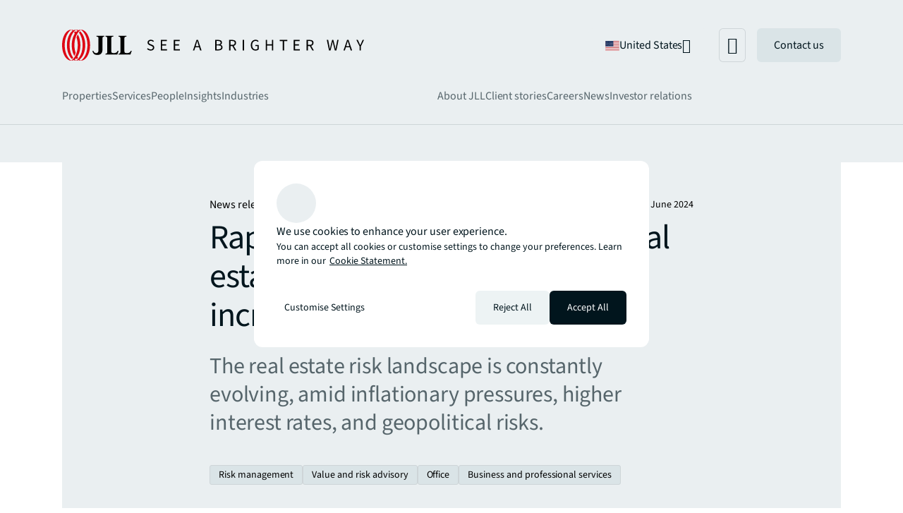

--- FILE ---
content_type: application/javascript;charset=utf-8
request_url: https://www.jll.com/etc.clientlibs/jll-com-phoenix/clientlibs/clientlib-base.lc-e78219603eb82a4171831a295600a49d-lc.min.js
body_size: 10366
content:
var $jscomp=$jscomp||{};$jscomp.scope={};$jscomp.createTemplateTagFirstArg=function(y){return y.raw=y};$jscomp.createTemplateTagFirstArgWithRaw=function(y,f){y.raw=f;return y};$jscomp.arrayIteratorImpl=function(y){var f=0;return function(){return f<y.length?{done:!1,value:y[f++]}:{done:!0}}};$jscomp.arrayIterator=function(y){return{next:$jscomp.arrayIteratorImpl(y)}};$jscomp.makeIterator=function(y){var f="undefined"!=typeof Symbol&&Symbol.iterator&&y[Symbol.iterator];return f?f.call(y):$jscomp.arrayIterator(y)};
$jscomp.arrayFromIterator=function(y){for(var f,t=[];!(f=y.next()).done;)t.push(f.value);return t};$jscomp.arrayFromIterable=function(y){return y instanceof Array?y:$jscomp.arrayFromIterator($jscomp.makeIterator(y))};Element.prototype.matches||(Element.prototype.matches=Element.prototype.msMatchesSelector||Element.prototype.webkitMatchesSelector);
Element.prototype.closest||(Element.prototype.closest=function(y){var f=this;if(!document.documentElement.contains(f))return null;do{if(f.matches(y))return f;f=f.parentElement||f.parentNode}while(null!==f&&1===f.nodeType);return null});
(function(){function y(g){function A(p){r._config=p;p.element.removeAttribute("data-cmp-is");I(p.options);F(p.element);r._elements.item&&(r._elements.item=Array.isArray(r._elements.item)?r._elements.item:[r._elements.item],r._elements.button=Array.isArray(r._elements.button)?r._elements.button:[r._elements.button],r._elements.panel=Array.isArray(r._elements.panel)?r._elements.panel:[r._elements.panel],r._properties.singleExpansion&&(p=L(),1<p.length&&u(p.length-1)),E(),x(),D());window.Granite&&window.Granite.author&&
window.Granite.author.MessageChannel&&(window.CQ.CoreComponents.MESSAGE_CHANNEL=window.CQ.CoreComponents.MESSAGE_CHANNEL||new window.Granite.author.MessageChannel("cqauthor",window),window.CQ.CoreComponents.MESSAGE_CHANNEL.subscribeRequestMessage("cmp.panelcontainer",function(v){if(v.data&&"cmp-accordion"===v.data.type&&v.data.id===r._elements.self.dataset.cmpPanelcontainerId&&"navigate"===v.data.operation){var b=r._properties.singleExpansion;r._properties.singleExpansion=!0;u(v.data.index);r._properties.singleExpansion=
b}}))}function D(){if(h){var p=h.getDeepLinkItemIdx(r,"item","item");if(-1<p){if((p=r._elements.item[p])&&!p.hasAttribute(d.item.expanded)){if(r._properties.singleExpansion)for(var v=0;v<r._elements.item.length;v++)r._elements.item[v].hasAttribute(d.item.expanded)&&w(r._elements.item[v],!1,!0);w(p,!0,!0)}(p=window.location.hash.substring(1))&&(p=document.querySelector("[id\x3d'"+p+"']"))&&p.scrollIntoView()}}}function F(p){r._elements={};r._elements.self=p;p=r._elements.self.querySelectorAll("[data-cmp-hook-accordion]");
for(var v=0;v<p.length;v++){var b=p[v];if(b.closest(".cmp-accordion")===r._elements.self){var k="accordion";k=k.charAt(0).toUpperCase()+k.slice(1);k=b.dataset["cmpHook"+k];r._elements[k]?(Array.isArray(r._elements[k])||(r._elements[k]=[r._elements[k]]),r._elements[k].push(b)):r._elements[k]=b}}}function I(p){r._properties={};for(var v in n)if(Object.prototype.hasOwnProperty.call(n,v)){var b=n[v],k=null;p&&null!=p[v]&&(k=p[v],b&&"function"===typeof b.transform&&(k=b.transform(k)));null===k&&(k=n[v]["default"]);
r._properties[v]=k}}function x(){window.addEventListener("hashchange",D,!1);var p=r._elements.button;if(p)for(var v=0;v<p.length;v++)(function(b){p[v].addEventListener("click",function(k){u(b);K(b)});p[v].addEventListener("keydown",function(k){var B=r._elements.button.length-1;switch(k.keyCode){case q.ARROW_LEFT:case q.ARROW_UP:k.preventDefault();0<b&&K(b-1);break;case q.ARROW_RIGHT:case q.ARROW_DOWN:k.preventDefault();b<B&&K(b+1);break;case q.HOME:k.preventDefault();K(0);break;case q.END:k.preventDefault();
K(B);break;case q.ENTER:case q.SPACE:k.preventDefault(),u(b),K(b)}})})(v)}function u(p){if(p=r._elements.item[p]){if(r._properties.singleExpansion)for(var v=0;v<r._elements.item.length;v++)r._elements.item[v]!==p&&z(r._elements.item[v])&&w(r._elements.item[v],!1);w(p,!z(p));if(e){p=r._elements.self.id;var b=L().map(function(k){return t(k)});v={component:{}};v.component[p]={shownItems:b};b={component:{}};b.component[p]={shownItems:void 0};c.push(b);c.push(v)}}}function w(p,v,b){v?(p.setAttribute(d.item.expanded,
""),v=r._elements.item.indexOf(p),!b&&h&&h.updateUrlHash(r,"item",v),e&&c.push({event:"cmp:show",eventInfo:{path:"component."+t(p)}})):(p.removeAttribute(d.item.expanded),!b&&h&&h.removeUrlHash(),e&&c.push({event:"cmp:hide",eventInfo:{path:"component."+t(p)}}));z(p)?M(p):N(p)}function z(p){return p&&p.dataset&&void 0!==p.dataset.cmpExpanded}function E(){for(var p=0;p<r._elements.item.length;p++){var v=r._elements.item[p];z(v)?M(v):N(v)}}function L(){for(var p=[],v=0;v<r._elements.item.length;v++){var b=
r._elements.item[v];z(b)&&p.push(b)}return p}function M(p){p=r._elements.item.indexOf(p);if(-1<p){var v=r._elements.button[p];p=r._elements.panel[p];v.classList.add(a.button.expanded);setTimeout(function(){v.setAttribute("aria-expanded",!0)},100);p.classList.add(a.panel.expanded);p.classList.remove(a.panel.hidden);p.setAttribute("aria-hidden",!1)}}function N(p){p=r._elements.item.indexOf(p);if(-1<p){var v=r._elements.button[p];p=r._elements.panel[p];v.classList.remove(a.button.expanded);setTimeout(function(){v.setAttribute("aria-expanded",
!1)},100);p.classList.add(a.panel.hidden);p.classList.remove(a.panel.expanded);p.setAttribute("aria-hidden",!0)}}function K(p){r._elements.button[p].focus()}var r=this;g&&g.element&&A(g)}function f(g){g=g.dataset;var A=[],D="accordion";D=D.charAt(0).toUpperCase()+D.slice(1);D=["is","hook"+D];for(var F in g)if(Object.prototype.hasOwnProperty.call(g,F)){var I=g[F];0===F.indexOf("cmp")&&(F=F.slice(3),F=F.charAt(0).toLowerCase()+F.substring(1),-1===D.indexOf(F)&&(A[F]=I))}return A}function t(g){return g?
g.dataset.cmpDataLayer?Object.keys(JSON.parse(g.dataset.cmpDataLayer))[0]:g.id:null}function C(){if(e=document.body.hasAttribute("data-cmp-data-layer-enabled"))m=document.body.getAttribute("data-cmp-data-layer-name")||"adobeDataLayer",c=window[m]=window[m]||[];for(var g=document.querySelectorAll(l.self),A=0;A<g.length;A++)new y({element:g[A],options:f(g[A])});g=window.MutationObserver||window.WebKitMutationObserver||window.MozMutationObserver;A=document.querySelector("body");(new g(function(D){D.forEach(function(F){F=
[].slice.call(F.addedNodes);0<F.length&&F.forEach(function(I){I.querySelectorAll&&[].slice.call(I.querySelectorAll(l.self)).forEach(function(x){new y({element:x,options:f(x)})})})})})).observe(A,{subtree:!0,childList:!0,characterData:!0})}var h=window.CQ&&window.CQ.CoreComponents&&window.CQ.CoreComponents.container&&window.CQ.CoreComponents.container.utils?window.CQ.CoreComponents.container.utils:void 0;h||console.warn("Accordion: container utilities at window.CQ.CoreComponents.container.utils are not available. This can lead to missing features. Ensure the core.wcm.components.commons.site.container client library is included on the page.");
var e,c,m,q={ENTER:13,SPACE:32,END:35,HOME:36,ARROW_LEFT:37,ARROW_UP:38,ARROW_RIGHT:39,ARROW_DOWN:40},l={self:'[data-cmp-is\x3d"accordion"]'},a={button:{disabled:"cmp-accordion__button--disabled",expanded:"cmp-accordion__button--expanded"},panel:{hidden:"cmp-accordion__panel--hidden",expanded:"cmp-accordion__panel--expanded"}},d={item:{expanded:"data-cmp-expanded"}},n={singleExpansion:{"default":!1,transform:function(g){return!(null===g||"undefined"===typeof g)}}};"loading"!==document.readyState?
C():document.addEventListener("DOMContentLoaded",C);h&&window.addEventListener("load",h.scrollToAnchor,!1)})();Element.prototype.matches||(Element.prototype.matches=Element.prototype.msMatchesSelector||Element.prototype.webkitMatchesSelector);Element.prototype.closest||(Element.prototype.closest=function(y){var f=this;if(!document.documentElement.contains(f))return null;do{if(f.matches(y))return f;f=f.parentElement||f.parentNode}while(null!==f&&1===f.nodeType);return null});
(function(){function y(a){function d(u){x._config=u;u.element.removeAttribute("data-cmp-is");A(u.element);x._active=g(x._elements.tab);x._elements.tabpanel&&(F(),D(),n());window.Granite&&window.Granite.author&&window.Granite.author.MessageChannel&&(CQ.CoreComponents.MESSAGE_CHANNEL=CQ.CoreComponents.MESSAGE_CHANNEL||new window.Granite.author.MessageChannel("cqauthor",window),CQ.CoreComponents.MESSAGE_CHANNEL.subscribeRequestMessage("cmp.panelcontainer",function(w){w.data&&"cmp-tabs"===w.data.type&&
w.data.id===x._elements.self.dataset.cmpPanelcontainerId&&"navigate"===w.data.operation&&(x._active=w.data.index,F())}))}function n(){if(h){var u=h.getDeepLinkItemIdx(x,"tab","tabpanel");if(-1<u){var w=x._elements.tab[u];w&&x._elements.tab[x._active].id!==w.id&&I(u,!0);(u=window.location.hash.substring(1))&&(u=document.querySelector("[id\x3d'"+u+"']"))&&u.scrollIntoView()}}}function g(u){if(u)for(var w=0;w<u.length;w++)if(u[w].classList.contains(l.active.tab))return w;return 0}function A(u){x._elements=
{};x._elements.self=u;u=x._elements.self.querySelectorAll("[data-cmp-hook-tabs]");for(var w=0;w<u.length;w++){var z=u[w];if(z.closest(".cmp-tabs")===x._elements.self){var E="tabs";E=E.charAt(0).toUpperCase()+E.slice(1);E=z.dataset["cmpHook"+E];x._elements[E]?(Array.isArray(x._elements[E])||(x._elements[E]=[x._elements[E]]),x._elements[E].push(z)):x._elements[E]=z}}}function D(){window.addEventListener("hashchange",n,!1);var u=x._elements.tab;if(u)for(var w=0;w<u.length;w++)(function(z){u[w].addEventListener("click",
function(E){I(z)});u[w].addEventListener("keydown",function(E){var L=x._active,M=x._elements.tab.length-1;switch(E.keyCode){case q.ARROW_LEFT:case q.ARROW_UP:E.preventDefault();0<L&&I(L-1);break;case q.ARROW_RIGHT:case q.ARROW_DOWN:E.preventDefault();L<M&&I(L+1);break;case q.HOME:E.preventDefault();I(0);break;case q.END:E.preventDefault(),I(M)}})})(w)}function F(){var u=x._elements.tabpanel,w=x._elements.tab;if(u)if(Array.isArray(u))for(var z=0;z<u.length;z++)z===parseInt(x._active)?(u[z].classList.add(l.active.tabpanel),
u[z].removeAttribute("aria-hidden"),w[z].classList.add(l.active.tab),w[z].setAttribute("aria-selected",!0),w[z].setAttribute("tabindex","0")):(u[z].classList.remove(l.active.tabpanel),u[z].setAttribute("aria-hidden",!0),w[z].classList.remove(l.active.tab),w[z].setAttribute("aria-selected",!1),w[z].setAttribute("tabindex","-1"));else u.classList.add(l.active.tabpanel),w.classList.add(l.active.tab)}function I(u,w){var z=x._active;!w&&h&&h.updateUrlHash(x,"tab",u);x._active=u;F();w=window.scrollX||window.pageXOffset;
var E=window.scrollY||window.pageYOffset;x._elements.tab[u].focus();window.scrollTo(w,E);e&&(u=t(x._elements.tabpanel[u]),z=t(x._elements.tabpanel[z]),c.push({event:"cmp:show",eventInfo:{path:"component."+u}}),c.push({event:"cmp:hide",eventInfo:{path:"component."+z}}),z=x._elements.self.id,w={component:{}},w.component[z]={shownItems:[u]},u={component:{}},u.component[z]={shownItems:void 0},c.push(u),c.push(w))}var x=this;a&&a.element&&d(a)}function f(a){a=a.dataset;var d=[],n="tabs";n=n.charAt(0).toUpperCase()+
n.slice(1);n=["is","hook"+n];for(var g in a)if(Object.prototype.hasOwnProperty.call(a,g)){var A=a[g];0===g.indexOf("cmp")&&(g=g.slice(3),g=g.charAt(0).toLowerCase()+g.substring(1),-1===n.indexOf(g)&&(d[g]=A))}return d}function t(a){return a?a.dataset.cmpDataLayer?Object.keys(JSON.parse(a.dataset.cmpDataLayer))[0]:a.id:null}function C(){if(e=document.body.hasAttribute("data-cmp-data-layer-enabled"))m=document.body.getAttribute("data-cmp-data-layer-name")||"adobeDataLayer",c=window[m]=window[m]||[];
for(var a=document.querySelectorAll(l.self),d=0;d<a.length;d++)new y({element:a[d],options:f(a[d])});a=window.MutationObserver||window.WebKitMutationObserver||window.MozMutationObserver;d=document.querySelector("body");(new a(function(n){n.forEach(function(g){g=[].slice.call(g.addedNodes);0<g.length&&g.forEach(function(A){A.querySelectorAll&&[].slice.call(A.querySelectorAll(l.self)).forEach(function(D){new y({element:D,options:f(D)})})})})})).observe(d,{subtree:!0,childList:!0,characterData:!0})}
var h=window.CQ&&window.CQ.CoreComponents&&window.CQ.CoreComponents.container&&window.CQ.CoreComponents.container.utils?window.CQ.CoreComponents.container.utils:void 0;h||console.warn("Tabs: container utilities at window.CQ.CoreComponents.container.utils are not available. This can lead to missing features. Ensure the core.wcm.components.commons.site.container client library is included on the page.");var e,c,m,q={END:35,HOME:36,ARROW_LEFT:37,ARROW_UP:38,ARROW_RIGHT:39,ARROW_DOWN:40},l={self:'[data-cmp-is\x3d"tabs"]',
active:{tab:"cmp-tabs__tab--active",tabpanel:"cmp-tabs__tabpanel--active"}};"loading"!==document.readyState?C():document.addEventListener("DOMContentLoaded",C);h&&window.addEventListener("load",h.scrollToAnchor,!1)})();
(function(y){window.CMP=window.CMP||{};window.CMP.utils=function(){return{readData:function(f,t){f=f.dataset;var C=[];t=t.charAt(0).toUpperCase()+t.slice(1);t=["is","hook"+t];for(var h in f)if(Object.prototype.hasOwnProperty.call(f,h)){var e=f[h];0===h.indexOf("cmp")&&(h=h.slice(3),h=h.charAt(0).toLowerCase()+h.substring(1),-1===t.indexOf(h)&&(C[h]=e))}return C},setupProperties:function(f,t){var C={},h;for(h in t)if(Object.prototype.hasOwnProperty.call(t,h)){var e=t[h];C[h]=f&&null!=f[h]?e&&"function"===
typeof e.transform?e.transform(f[h]):f[h]:t[h]["default"]}return C}}}()})(window.document);
(function(){function y(l){function a(k){b._config=k;k.element.removeAttribute("data-cmp-is");g(k.options);n(k.element);b._active=0;b._paused=!1;b._elements.item&&(L(),A(),r(),E(),d());window.Granite&&window.Granite.author&&window.Granite.author.MessageChannel&&(window.CQ=window.CQ||{},window.CQ.CoreComponents=window.CQ.CoreComponents||{},window.CQ.CoreComponents.MESSAGE_CHANNEL=window.CQ.CoreComponents.MESSAGE_CHANNEL||new window.Granite.author.MessageChannel("cqauthor",window),window.CQ.CoreComponents.MESSAGE_CHANNEL.subscribeRequestMessage("cmp.panelcontainer",
function(B){B.data&&"cmp-carousel"===B.data.type&&B.data.id===b._elements.self.dataset.cmpPanelcontainerId&&"navigate"===B.data.operation&&N(B.data.index)}))}function d(){if(t){var k=t.getDeepLinkItemIdx(b,"item","item");if(-1<k){var B=b._elements.item[k];B&&b._elements.item[b._active].id!==B.id&&(K(k,!0),w());(k=window.location.hash.substring(1))&&(k=document.querySelector("[id\x3d'"+k+"']"))&&k.scrollIntoView()}}}function n(k){b._elements={};b._elements.self=k;k=b._elements.self.querySelectorAll("[data-cmp-hook-carousel]");
for(var B=0;B<k.length;B++){var G=k[B],H="carousel";H=H.charAt(0).toUpperCase()+H.slice(1);H=G.dataset["cmpHook"+H];b._elements[H]?(Array.isArray(b._elements[H])||(b._elements[H]=[b._elements[H]]),b._elements[H].push(G)):b._elements[H]=G}}function g(k){b._properties={};for(var B in m)if(Object.prototype.hasOwnProperty.call(m,B)){var G=m[B],H=null;k&&null!=k[B]&&(H=k[B],G&&"function"===typeof G.transform&&(H=G.transform(H)));null===H&&(H=m[B]["default"]);b._properties[B]=H}}function A(){window.addEventListener("hashchange",
d,!1);b._elements.previous&&b._elements.previous.addEventListener("click",function(){var J=0===b._active?b._elements.item.length-1:b._active-1;N(J);C&&h.push({event:"cmp:show",eventInfo:{path:"component."+f(b._elements.item[J])}})});b._elements.next&&b._elements.next.addEventListener("click",function(){var J=M();N(J);C&&h.push({event:"cmp:show",eventInfo:{path:"component."+f(b._elements.item[J])}})});var k=b._elements.indicator;if(k)for(var B=0;B<k.length;B++)(function(J){k[B].addEventListener("click",
function(O){K(J);w()})})(B);b._elements.pause&&b._properties.autoplay&&b._elements.pause.addEventListener("click",x);b._elements.play&&b._properties.autoplay&&b._elements.play.addEventListener("click",u);b._elements.self.addEventListener("keydown",D);b._properties.autopauseDisabled||(b._elements.self.addEventListener("mouseenter",F),b._elements.self.addEventListener("mouseleave",I));var G=b._elements.item;if(G)for(var H=0;H<G.length;H++)G[H].addEventListener("focusin",F),G[H].addEventListener("focusout",
I)}function D(k){var B=b._active,G=b._elements.indicator.length-1;switch(k.keyCode){case c.ARROW_LEFT:case c.ARROW_UP:k.preventDefault();0<B&&K(B-1);break;case c.ARROW_RIGHT:case c.ARROW_DOWN:k.preventDefault();B<G&&K(B+1);break;case c.HOME:k.preventDefault();K(0);break;case c.END:k.preventDefault();K(G);break;case c.SPACE:b._properties.autoplay&&k.target!==b._elements.previous&&k.target!==b._elements.next&&(k.preventDefault(),b._paused?z():w()),k.target===b._elements.pause&&b._elements.play.focus(),
k.target===b._elements.play&&b._elements.pause.focus()}}function F(k){p()}function I(k){r()}function x(k){w();b._elements.play.focus()}function u(){z();b._elements.pause.focus()}function w(){b._paused=!0;p();E()}function z(){var k=b._paused=!1;b._elements.self.parentElement&&(k=b._elements.self.parentElement.querySelector(":hover")===b._elements.self);!b._properties.autopauseDisabled&&k||r();E()}function E(){v(b._elements.pause,b._paused);v(b._elements.play,!b._paused)}function L(){var k=b._elements.item;
if(k&&Array.isArray(k))for(var B=0;B<k.length;B++)if(k[B].classList.contains("cmp-carousel__item--active")){b._active=B;break}}function M(){return b._active===b._elements.item.length-1?0:b._active+1}function N(k,B){if(!(0>k||k>b._elements.item.length-1)){b._active=k;var G=b._elements.item,H=b._elements.indicator;if(G)if(Array.isArray(G))for(var J=0;J<G.length;J++)J===parseInt(b._active)?(G[J].classList.add("cmp-carousel__item--active"),G[J].removeAttribute("aria-hidden"),H[J].classList.add("cmp-carousel__indicator--active"),
H[J].setAttribute("aria-selected",!0),H[J].setAttribute("tabindex","0")):(G[J].classList.remove("cmp-carousel__item--active"),G[J].setAttribute("aria-hidden",!0),H[J].classList.remove("cmp-carousel__indicator--active"),H[J].setAttribute("aria-selected",!1),H[J].setAttribute("tabindex","-1"));else G.classList.add("cmp-carousel__item--active"),H.classList.add("cmp-carousel__indicator--active");!B&&t&&t.updateUrlHash(b,"item",k);C&&(B=b._elements.self.id,G=f(b._elements.item[k]),k={component:{}},k.component[B]=
{shownItems:[G]},G={component:{}},G.component[B]={shownItems:void 0},h.push(G),h.push(k));b._elements.self.parentElement&&b._elements.self.parentElement.querySelector(":hover")!==b._elements.self&&r()}}function K(k,B){N(k,B);B=window.scrollX||window.pageXOffset;var G=window.scrollY||window.pageYOffset;b._elements.indicator[k].focus();window.scrollTo(B,G);C&&h.push({event:"cmp:show",eventInfo:{path:"component."+f(b._elements.item[k])}})}function r(){!b._paused&&b._properties.autoplay&&(p(),b._autoplayIntervalId=
window.setInterval(function(){if(!document.visibilityState||!document.hidden){var k=b._elements.indicators;k!==document.activeElement&&k.contains(document.activeElement)?K(M(),!0):N(M(),!0)}},b._properties.delay))}function p(){window.clearInterval(b._autoplayIntervalId);b._autoplayIntervalId=null}function v(k,B){k&&(!1!==B?(k.disabled=!0,k.classList.add("cmp-carousel__action--disabled")):(k.disabled=!1,k.classList.remove("cmp-carousel__action--disabled")))}var b=this;l&&l.element&&a(l)}function f(l){return l?
l.dataset.cmpDataLayer?Object.keys(JSON.parse(l.dataset.cmpDataLayer))[0]:l.id:null}var t=window.CQ&&window.CQ.CoreComponents&&window.CQ.CoreComponents.container&&window.CQ.CoreComponents.container.utils?window.CQ.CoreComponents.container.utils:void 0;t||console.warn("Tabs: container utilities at window.CQ.CoreComponents.container.utils are not available. This can lead to missing features. Ensure the core.wcm.components.commons.site.container client library is included on the page.");var C,h,e,c=
{SPACE:32,END:35,HOME:36,ARROW_LEFT:37,ARROW_UP:38,ARROW_RIGHT:39,ARROW_DOWN:40},m={autoplay:{"default":!1,transform:function(l){return!(null===l||"undefined"===typeof l)}},delay:{"default":5E3,transform:function(l){l=parseFloat(l);return isNaN(l)?null:l}},autopauseDisabled:{"default":!1,transform:function(l){return!(null===l||"undefined"===typeof l)}}},q="loading"!==document.readyState?Promise.resolve():new Promise(function(l){document.addEventListener("DOMContentLoaded",l)});Promise.all([q]).then(function(){if(C=
document.body.hasAttribute("data-cmp-data-layer-enabled"))e=document.body.getAttribute("data-cmp-data-layer-name")||"adobeDataLayer",h=window[e]=window[e]||[];for(var l=document.querySelectorAll('[data-cmp-is\x3d"carousel"]'),a=0;a<l.length;a++)new y({element:l[a],options:CMP.utils.readData(l[a],"carousel")});l=window.MutationObserver||window.WebKitMutationObserver||window.MozMutationObserver;a=document.querySelector("body");(new l(function(d){d.forEach(function(n){n=[].slice.call(n.addedNodes);0<
n.length&&n.forEach(function(g){g.querySelectorAll&&[].slice.call(g.querySelectorAll('[data-cmp-is\x3d"carousel"]')).forEach(function(A){new y({element:A,options:CMP.utils.readData(A,"carousel")})})})})})).observe(a,{subtree:!0,childList:!0,characterData:!0})});t&&window.addEventListener("load",t.scrollToAnchor,!1)})();
(function(y){window.CMP=window.CMP||{};window.CMP.utils=function(){return{readData:function(f,t){f=f.dataset;var C=[];t=t.charAt(0).toUpperCase()+t.slice(1);t=["is","hook"+t];for(var h in f)if(Object.prototype.hasOwnProperty.call(f,h)){var e=f[h];0===h.indexOf("cmp")&&(h=h.slice(3),h=h.charAt(0).toLowerCase()+h.substring(1),-1===t.indexOf(h)&&(C[h]=e))}return C},setupProperties:function(f,t){var C={},h;for(h in t)if(Object.prototype.hasOwnProperty.call(t,h)){var e=t[h];C[h]=f&&null!=f[h]?e&&"function"===
typeof e.transform?e.transform(f[h]):f[h]:t[h]["default"]}return C}}}()})(window.document);
(function(y){window.CMP=window.CMP||{};window.CMP.image=window.CMP.image||{};window.CMP.image.dynamicMedia=function(){function f(c,m){for(var q=c.length,l=0;l<q-1&&c[l]<m;)l++;return void 0!==c[l]?c[l].toString():m}var t={},C=window.devicePixelRatio||1,h=function(c){var m=new XMLHttpRequest;c=c.split("{.width}")[0]+"?req\x3dset,json";m.open("GET",c,!1);m.onload=function(){if(200<=m.status&&400>m.status){var q=new RegExp(/^{[\s\S]*}$/gmi),l=(new RegExp(/^(?:\/\*jsonp\*\/)?\s*([^()]+)\(([\s\S]+),\s*"[0-9]*"\);?$/gmi)).exec(m.responseText),
a;l&&(l=l[2],q.test(l)&&(a=JSON.parse(l)));if(a&&a.set.relation&&0<a.set.relation.length)for(q=0;q<a.set.relation.length;q++)t[parseInt(a.set.relation[q].userdata.SmartCropWidth)]=":"+a.set.relation[q].userdata.SmartCropDef}};m.send();return t},e=function(c,m){for(var q=c.offsetWidth;20>q&&m&&!c._autoWidth;)q=m.offsetWidth,m=m.parentNode;return q};return{getAutoSmartCrops:h,getSrcSet:function(c,m){if(0<Object.keys(m).length){var q=[];for(var l in t)q.push(c.replace("{.width}",m[l])+" "+l+"w")}return q.join(",")},
getSrc:function(c,m){-1<c.indexOf("{.width}")&&(c=c.replace("{.width}",m));return c},setDMAttributes:function(c,m){var q=m.src.replace("dpr\x3doff","dpr\x3don,{dpr}");q=q.replace("{dpr}",C);var l={};"SmartCrop:Auto"===m.smartcroprendition&&(l=h(q));if(m.widths&&0<m.widths.length||0<Object.keys(l).length){var a=c.querySelector("img");c=e(c,c.parentNode);"SmartCrop:Auto"===m.smartcroprendition?(a.setAttribute("srcset",CMP.image.dynamicMedia.getSrcSet(q,l)),m=f(Object.keys(l,c)),a.setAttribute("src",
CMP.image.dynamicMedia.getSrc(q,l[m]))):(m=f(m.widths,c),a.setAttribute("src",CMP.image.dynamicMedia.getSrc(q,m)))}},getWidth:e}}();y.dispatchEvent(new CustomEvent("core.wcm.components.commons.site.image.dynamic-media.loaded"))})(window.document);
(function(y){window.CMP=window.CMP||{};window.CMP.image=window.CMP.image||{};window.CMP.image.v3=function(){function t(h){var e=this;e.initImage=function(c){var m=CMP.utils.readData(c,"image");e._properties=CMP.utils.setupProperties(m,C);e._properties.dmimage&&(e._properties.src=m.src,CMP.image.dynamicMedia.setDMAttributes(c,e._properties))};e.initImage(h.element)}var C={widths:{"default":[],transform:function(h){var e=[];h.split(",").forEach(function(c){c=parseFloat(c);isNaN(c)||e.push(c)});return e}},
dmimage:{"default":!1,transform:function(h){return!(null===h||"undefined"===typeof h)}},src:{transform:function(h){return decodeURIComponent(h)}},smartcroprendition:""};return{init:function(){for(var h=y.querySelectorAll("[data-cmp-hook-image\x3d'imageV3']"),e=0;e<h.length;e++)new t({element:h[e],options:CMP.utils.readData(h[e],"image")});h=window.MutationObserver||window.WebKitMutationObserver||window.MozMutationObserver;e=y.querySelector("body");(new h(function(c){c.forEach(function(m){m=[].slice.call(m.addedNodes);
0<m.length&&m.forEach(function(q){q.querySelectorAll&&[].slice.call(q.querySelectorAll("[data-cmp-hook-image\x3d'imageV3']")).forEach(function(l){new t({element:l,options:CMP.utils.readData(l,"image")})})})})})).observe(e,{subtree:!0,childList:!0,characterData:!0})}}}();var f="loading"!==y.readyState?Promise.resolve():new Promise(function(t){y.addEventListener("DOMContentLoaded",t)});Promise.all([f]).then(window.CMP.image.v3.init)})(window.document);
(function(){function y(a){a=a.dataset;var d=[],n="search";n=n.charAt(0).toUpperCase()+n.slice(1);n=["is","hook"+n];for(var g in a)if(Object.prototype.hasOwnProperty.call(a,g)){var A=a[g];0===g.indexOf("cmp")&&(g=g.slice(3),g=g.charAt(0).toLowerCase()+g.substring(1),-1===n.indexOf(g)&&(d[g]=A))}return d}function f(a,d){a&&(!1!==d?(a.style.display="block",a.setAttribute("aria-hidden",!1)):(a.style.display="none",a.setAttribute("aria-hidden",!0)))}function t(a){var d=[];if(a&&a.elements)for(var n=0;n<
a.elements.length;n++){var g=a.elements[n];!g.disabled&&g.name&&(g=[g.name,encodeURIComponent(g.value)],d.push(g.join("\x3d")))}return d.join("\x26")}function C(a,d){if(a&&d)if(3===a.nodeType){var n=a.nodeValue;d=d.exec(n);if(n&&d){n=document.createElement("mark");n.className="cmp-search__item-mark";n.appendChild(document.createTextNode(d[0]));var g=a.splitText(d.index);g.nodeValue=g.nodeValue.substring(d[0].length);a.parentNode.insertBefore(n,g)}}else if(a.hasChildNodes())for(n=0;n<a.childNodes.length;n++)C(a.childNodes[n],
d)}function h(a,d){a=document.querySelector("#"+a+"\x3e .cmp_search__info");a.style.visibility="visible";a.innerText=0<d?1===d?d+" result":d+" results":"No results"}function e(a){a.element&&a.element.removeAttribute("data-cmp-is");this._cacheElements(a.element);this._setupProperties(a.options);this._action=this._elements.form.getAttribute("action");this._resultsOffset=0;this._hasMoreResults=!0;this._elements.input.addEventListener("input",this._onInput.bind(this));this._elements.input.addEventListener("focus",
this._onInput.bind(this));this._elements.input.addEventListener("keydown",this._onKeydown.bind(this));this._elements.clear.addEventListener("click",this._onClearClick.bind(this));document.addEventListener("click",this._onDocumentClick.bind(this));this._elements.results.addEventListener("scroll",this._onScroll.bind(this));this._makeAccessible()}function c(){for(var a=document.querySelectorAll(m.self),d=0;d<a.length;d++)new e({element:a[d],options:y(a[d])});a=window.MutationObserver||window.WebKitMutationObserver||
window.MozMutationObserver;d=document.querySelector("body");(new a(function(n){n.forEach(function(g){g=[].slice.call(g.addedNodes);0<g.length&&g.forEach(function(A){A.querySelectorAll&&[].slice.call(A.querySelectorAll(m.self)).forEach(function(D){new e({element:D,options:y(D)})})})})})).observe(d,{subtree:!0,childList:!0,characterData:!0})}var m={self:'[data-cmp-is\x3d"search"]',item:{self:'[data-cmp-hook-search\x3d"item"]',title:'[data-cmp-hook-search\x3d"itemTitle"]',focused:".cmp-search__item--is-focused"}},
q={minLength:{"default":3,transform:function(a){a=parseFloat(a);return isNaN(a)?null:a}},resultsSize:{"default":10,transform:function(a){a=parseFloat(a);return isNaN(a)?null:a}}},l=0;e.prototype._displayResults=function(){0===this._elements.input.value.length?(f(this._elements.clear,!1),this._cancelResults()):(this._elements.input.value.length<this._properties.minLength||this._updateResults(),f(this._elements.clear,!0))};e.prototype._onScroll=function(a){this._elements.results.scrollTop+2*this._elements.results.clientHeight>=
this._elements.results.scrollHeight&&(this._resultsOffset+=this._properties.resultsSize,this._displayResults())};e.prototype._onInput=function(a){var d=this;d._cancelResults();this._timeout=setTimeout(function(){d._displayResults()},300)};e.prototype._onKeydown=function(a){switch(a.keyCode){case 9:this._resultsOpen()&&(f(this._elements.results,!1),this._elements.input.setAttribute("aria-expanded","false"),this._hideSearchResultsStatusMessage());break;case 13:a.preventDefault();this._resultsOpen()&&
(a=this._elements.results.querySelector(m.item.focused))&&a.click();break;case 27:this._cancelResults();break;case 38:this._resultsOpen()&&(a.preventDefault(),this._stepResultFocus(!0));break;case 40:this._resultsOpen()?(a.preventDefault(),this._stepResultFocus()):this._onInput()}};e.prototype._onClearClick=function(a){a.preventDefault();this._elements.input.value="";f(this._elements.clear,!1);f(this._elements.results,!1);this._elements.input.setAttribute("aria-expanded","false");this._hideSearchResultsStatusMessage()};
e.prototype._onDocumentClick=function(a){var d=this._elements.input.contains(a.target);a=this._elements.results.contains(a.target);d||a||(f(this._elements.results,!1),this._elements.input.setAttribute("aria-expanded","false"),this._hideSearchResultsStatusMessage())};e.prototype._resultsOpen=function(){return"none"!==this._elements.results.style.display};e.prototype._makeAccessible=function(){var a="cmp-search-results-"+l;this._elements.input.setAttribute("aria-owns",a);this._elements.results.id=a;
l++};e.prototype._generateItems=function(a,d){var n=this;a.forEach(function(g){var A=document.createElement("span");A.innerHTML=n._elements.itemTemplate.innerHTML;A.querySelectorAll(m.item.title)[0].appendChild(document.createTextNode(g.title));A.querySelectorAll(m.item.self)[0].setAttribute("href",n._safeHref(g.url));d.innerHTML+=A.innerHTML})};e.prototype._safeHref=function(a){var d=document.createElement("a");d.href=a;return d.pathname};e.prototype._markResults=function(){var a=this._elements.results.querySelectorAll(m.item.self),
d=this._elements.input.value.replace(/[-[\]{}()*+?.,\\^$|#\s]/g,"\\$\x26");d=new RegExp("("+d+")","gi");for(var n=this._resultsOffset-1;n<a.length;++n)C(a[n],d)};e.prototype._stepResultFocus=function(a){var d=this._elements.results.querySelectorAll(m.item.self),n=this._elements.results.querySelector(m.item.focused);n=Array.prototype.indexOf.call(d,n);if(0<d.length)if(a){if(1<=n&&(d[n].classList.remove("cmp-search__item--is-focused"),d[n].setAttribute("aria-selected","false"),d[n-1].classList.add("cmp-search__item--is-focused"),
d[n-1].setAttribute("aria-selected","true")),a=this._elements.results.querySelector(m.item.focused))a=this._elements.results.scrollTop-a.offsetTop,0<a&&(this._elements.results.scrollTop-=a)}else if(0>n?(d[0].classList.add("cmp-search__item--is-focused"),d[0].setAttribute("aria-selected","true")):n+1<d.length&&(d[n].classList.remove("cmp-search__item--is-focused"),d[n].setAttribute("aria-selected","false"),d[n+1].classList.add("cmp-search__item--is-focused"),d[n+1].setAttribute("aria-selected","true")),
a=this._elements.results.querySelector(m.item.focused))a=a.offsetTop+a.offsetHeight-this._elements.results.scrollTop-this._elements.results.clientHeight,0<a?this._elements.results.scrollTop+=a:this._onScroll()};e.prototype._updateResults=function(){var a=this;if(a._hasMoreResults){var d=new XMLHttpRequest,n=a._action+"?"+t(a._elements.form)+"\x26resultsOffset\x3d"+a._resultsOffset;d.open("GET",n,!0);d.onload=function(){setTimeout(function(){f(a._elements.loadingIndicator,!1);f(a._elements.icon,!0)},
300);if(200<=d.status&&400>d.status){var g=JSON.parse(d.responseText);h(a._elements.self.id,g.length);0<g.length?(a._generateItems(g,a._elements.results),a._markResults(),f(a._elements.results,!0),a._elements.input.setAttribute("aria-expanded","true")):a._hasMoreResults=!1;0<a._elements.results.querySelectorAll(m.item.self).length%a._properties.resultsSize&&(a._hasMoreResults=!1)}};f(a._elements.loadingIndicator,!0);f(a._elements.icon,!1);d.send()}};e.prototype._cancelResults=function(){clearTimeout(this._timeout);
this._resultsOffset=this._elements.results.scrollTop=0;this._hasMoreResults=!0;this._elements.results.innerHTML="";this._elements.input.setAttribute("aria-expanded","false");this._hideSearchResultsStatusMessage()};e.prototype._hideSearchResultsStatusMessage=function(){document.querySelector("#"+this._elements.self.id+"\x3e .cmp_search__info").style.visibility="hidden"};e.prototype._cacheElements=function(a){this._elements={};this._elements.self=a;a=this._elements.self.querySelectorAll("[data-cmp-hook-search]");
for(var d=0;d<a.length;d++){var n=a[d],g="search";g=g.charAt(0).toUpperCase()+g.slice(1);this._elements[n.dataset["cmpHook"+g]]=n}};e.prototype._setupProperties=function(a){this._properties={};for(var d in q)if(Object.prototype.hasOwnProperty.call(q,d)){var n=q[d];this._properties[d]=a&&null!=a[d]?n&&"function"===typeof n.transform?n.transform(a[d]):a[d]:q[d]["default"]}};"loading"!==document.readyState?c():document.addEventListener("DOMContentLoaded",c)})();
(function(){function y(c){c=c.dataset;var m=[],q="formText";q=q.charAt(0).toUpperCase()+q.slice(1);q=["is","hook"+q];for(var l in c)if(Object.prototype.hasOwnProperty.call(c,l)){var a=c[l];0===l.indexOf("cmp")&&(l=l.slice(3),l=l.charAt(0).toLowerCase()+l.substring(1),-1===q.indexOf(l)&&(m[l]=a))}return m}function f(c){c.element&&c.element.removeAttribute("data-cmp-is");this._cacheElements(c.element);this._setupProperties(c.options);this._elements.input.addEventListener("invalid",this._onInvalid.bind(this));
this._elements.input.addEventListener("input",this._onInput.bind(this));h&&this._elements.input.checkValidity()}function t(){var c=document.querySelectorAll(C.validationMessage);c&&0<c.length&&(h=!0);c=document.querySelectorAll(C.self);for(var m=0;m<c.length;m++)new f({element:c[m],options:y(c[m])});c=window.MutationObserver||window.WebKitMutationObserver||window.MozMutationObserver;m=document.querySelector("body");(new c(function(q){q.forEach(function(l){l=[].slice.call(l.addedNodes);0<l.length&&
l.forEach(function(a){a.querySelectorAll&&[].slice.call(a.querySelectorAll(C.self)).forEach(function(d){new f({element:d,options:y(d)})})})})})).observe(m,{subtree:!0,childList:!0,characterData:!0})}var C={self:'[data-cmp-is\x3d"formText"]',validationMessage:'[data-cmp-is\x3d"formText"] .cmp-form-text__validation-message'},h=!1,e={constraintMessage:"",requiredMessage:""};f.prototype._onInvalid=function(c){c.target.setCustomValidity("");c.target.validity.typeMismatch?this._properties.constraintMessage&&
c.target.setCustomValidity(this._properties.constraintMessage):c.target.validity.valueMissing&&this._properties.requiredMessage&&c.target.setCustomValidity(this._properties.requiredMessage);if(h){var m=c.target.parentElement.querySelector(".cmp-form-text__validation-message");m&&(m.innerText=c.target.validationMessage)}};f.prototype._onInput=function(c){c.target.setCustomValidity("");h&&c.target.checkValidity()};f.prototype._cacheElements=function(c){this._elements={};this._elements.self=c;c=this._elements.self.querySelectorAll("[data-cmp-hook-form-text]");
for(var m=0;m<c.length;m++){var q=c[m],l="formText";l=l.charAt(0).toUpperCase()+l.slice(1);this._elements[q.dataset["cmpHook"+l]]=q}};f.prototype._setupProperties=function(c){this._properties={};for(var m in e)if(Object.prototype.hasOwnProperty.call(e,m)){var q=e[m];this._properties[m]=c&&null!=c[m]?q&&"function"===typeof q.transform?q.transform(c[m]):c[m]:e[m]["default"]}};"loading"!==document.readyState?t():document.addEventListener("DOMContentLoaded",t)})();
(function(){function y(){var e=0<document.querySelectorAll(h.sdkScript).length;window.adobe_dc_view_sdk||e||(e=document.createElement("script"),e.type="text/javascript",e.src="https://acrobatservices.adobe.com/view-sdk/viewer.js",document.body.appendChild(e))}function f(e){e.removeAttribute("data-cmp-is");y();e.dataset&&e.id&&(window.AdobeDC&&window.AdobeDC.View?t(e):document.addEventListener("adobe_dc_view_sdk.ready",function(){t(e)}))}function t(e){(new window.AdobeDC.View({clientId:e.dataset.cmpClientId,
divId:e.id+"-content",reportSuiteId:e.dataset.cmpReportSuiteId,locale:"undefined"!==typeof Granite&&Granite&&Granite.I18n?Granite.I18n.getLocale():navigator.language||navigator.userLanguage})).previewFile({content:{location:{url:e.dataset.cmpDocumentPath}},metaData:{fileName:e.dataset.cmpDocumentFileName}},JSON.parse(e.dataset.cmpViewerConfigJson))}function C(){for(var e=document.querySelectorAll(h.self),c=0;c<e.length;c++)f(e[c]);e=window.MutationObserver||window.WebKitMutationObserver||window.MozMutationObserver;
c=document.querySelector("body");(new e(function(m){m.forEach(function(q){q=[].slice.call(q.addedNodes);0<q.length&&q.forEach(function(l){l.querySelectorAll&&[].slice.call(l.querySelectorAll(h.self)).forEach(function(a){f(a)})})})})).observe(c,{subtree:!0,childList:!0,characterData:!0})}var h={self:'[data-cmp-is\x3d"pdfviewer"]',sdkScript:'script[src\x3d"https://acrobatservices.adobe.com/view-sdk/viewer.js"]'};"loading"!==document.readyState?C():document.addEventListener("DOMContentLoaded",C)})();
(function(){function y(e){var c=(c=e.currentTarget)?c.dataset.cmpDataLayer?Object.keys(JSON.parse(c.dataset.cmpDataLayer))[0]:c.id:null;"A"===e.target.tagName&&C.push({event:"cmp:click",eventInfo:{path:"component."+c,link:e.target.getAttribute("href")}})}function f(){if(t=document.body.hasAttribute("data-cmp-data-layer-enabled")){h=document.body.getAttribute("data-cmp-data-layer-name")||"adobeDataLayer";C=window[h]=window[h]||[];for(var e=document.getElementsByClassName("cmp-text"),c=0;c<e.length;c++)e[c].addEventListener("click",
y)}}var t,C,h;"loading"!==document.readyState?f():document.addEventListener("DOMContentLoaded",f)})();
(function(){function y(n){var g=decodeURIComponent(document.cookie).split(";");g=$jscomp.makeIterator(g);for(var A=g.next();!A.done;A=g.next()){var D=$jscomp.makeIterator(A.value.trim().split("\x3d"));A=D.next().value;D=D.next().value;if(A===n)return D}return""}function f(n,g,A,D,F,I,x,u,w){x=void 0===x?"":x;u=void 0===u?"":u;w=void 0===w?[]:w;window.jllDataLayer=window.jllDataLayer||[];window.readCookieCustom=y;if(!window.OnetrustActiveGroups||""===window.OnetrustActiveGroups){var z=y("OptanonConsent");
if(""!==z){z=z.split("\x26");for(var E=0;E<z.length;E++)z[E].includes("groups")&&(z=z[E].substring(7,z[E].length-1).split(","));for(E=0;E<z.length;E++)z[E].includes(":1")&&(window.OnetrustActiveGroups+=z[E].substring(0,z[E].length-2)+",")}}window.OnetrustActiveGroups=window.OnetrustActiveGroups||"";window.jllDataLayer.push({event:{event:n,type:g,action:A},element:{section:D,component:F,type:I,label:x,search_filter:"",link_campaign:u,link_url:"",link_content_tags:[],link_carousel_index:"",link_carousel_index_size:""},
page:{url_current:window.location.href,url_previous:document.referrer,url_pathname_search:window.location.pathname+window.location.search,title:document.title,author_name:window.analyticsPageData.authors,locale:window.analyticsPageData.locale,language:window.analyticsPageData.language,country:window.analyticsPageData.country,publish_date:window.analyticsPageData.datePublished,content_tags:w},time:{timestamp:(new Date).getTime(),isoTime:(new Date).toISOString(),long_date:new Date,date:(new Date).getDate(),
day:(new Date).getDay(),month:(new Date).getMonth()+1},user:{OnetrustActiveGroups:window.OnetrustActiveGroups}})}function t(){for(var n=(window.innerHeight||document.documentElement.clientHeight)/2,g=[].concat($jscomp.arrayFromIterable(document.querySelectorAll("react-component"))).filter(function(z){return!q.includes(z.dataset.component)}),A=0;A<g.length;A++){var D=g[A],F=D.dataset.component,I=l.get(F)||"component view";if(a.includes(F)){var x="."+m.get(F);D=[].concat($jscomp.arrayFromIterable(D.querySelectorAll(x)));
for(x=0;x<D.length;x++){var u=D[x].getBoundingClientRect().top,w=F+":"+A+":"+x;0<=u&&u<=n&&!d[w]&&(f(I,"UX Interaction","scroll","",w,"div",F,"internal:no campaign"),d[w]=!0)}}else D=D.getBoundingClientRect().top,x=F+":"+A,0<=D&&D<=n&&!d[x]&&(f(I,"UX Interaction","scroll","",x,"div",F,"internal:no campaign"),d[x]=!0)}}if(window.jllDataLayer){window.addEventListener("load",function(){f("screen_load","UX Interaction","virtual onload","screen","screen","document",void 0,void 0,window.analyticsPageData.tagTitles)});
var C=!1,h=!1,e=!1,c=!1,m=new Map;m.set("featuredcardlist","featured-card");var q=["header","footer","breadcrumb"],l=new Map;l.set("accordion-carousel","carousel content view");l.set("carouselsingledouble","carousel content view");l.set("dynamiclist","carousel content view");var a=[].concat($jscomp.arrayFromIterable(m.keys())),d={};document.addEventListener("scroll",function(){var n=document.body.offsetHeight,g=Math.round(window.scrollY),A=.25*n,D=.5*n,F=.75*n;(window.innerHeight||document.documentElement.clientHeight)+
g>=n&&!c?(f("component view","UX Interaction","scroll","","footer","div","footer","internal:no campaign"),f("general scroll","100%","scroll","page","","page"),c=!0):g>F&&!e?(f("general scroll","75%","scroll","page","","page"),e=!0):g>D&&!h?(f("general scroll","50%","scroll","page","","page"),h=!0):g>A&&!C&&(f("general scroll","25%","scroll","page","","page"),C=!0);t()})}})();

--- FILE ---
content_type: application/x-javascript
request_url: https://cdn-ukwest.onetrust.com/consent/01904811-3d04-73c1-a798-b53dcd8554ce/019854b6-c1fb-7ca9-8e76-bfc3ef6ab7a7/en-gb.json
body_size: 13694
content:
{"DomainData":{"pclifeSpanYr":"Year","pclifeSpanYrs":"Years","pclifeSpanSecs":"A few seconds","pclifeSpanWk":"Week","pclifeSpanWks":"Weeks","pccontinueWithoutAcceptText":"Continue without Accepting","pccloseButtonType":"Icon","MainText":"Customise Cookie Settings","MainInfoText":"When you visit any website, it may store or retrieve information on your browser, mostly in the form of cookies. This information might be about you, your preferences or your device and is mostly used to make the site work as you expect it to. The information does not usually directly identify you, but it can give you a more personalised web experience. Because we respect your right to privacy, you can choose not to allow some types of cookies. Click on the different category headings to find out more and change our default settings. However, blocking some types of cookies may impact your experience of the site and the services we are able to offer.","AboutText":"View Cookie Statement","AboutCookiesText":"Your Privacy","ConfirmText":"Enable All and Save","AllowAllText":"Save Settings","CookiesUsedText":"Cookies used","CookiesDescText":"Description","AboutLink":"/en-gb/cookie-statement","ActiveText":"Active","AlwaysActiveText":"Always Active","AlwaysInactiveText":"Always Inactive","PCShowAlwaysActiveToggle":true,"AlertNoticeText":"You can accept all cookies or customise settings to change your preferences. Learn more in our<a class=\"ot-cookie-policy-link\" href=/en-gb/cookie-statement>Cookie Statement.</a>","AlertCloseText":"Close","AlertMoreInfoText":"Customise Settings","AlertMoreInfoTextDialog":"Customise Settings, Opens the preference center dialog","CookieSettingButtonText":"Customise Settings","AlertAllowCookiesText":"Accept All","CloseShouldAcceptAllCookies":false,"LastReconsentDate":null,"BannerTitle":"We use cookies to enhance your user experience.","ForceConsent":false,"BannerPushesDownPage":false,"InactiveText":"Inactive","CookiesText":"Cookies","CategoriesText":"Cookie Subgroup","IsLifespanEnabled":true,"LifespanText":"Lifespan","VendorLevelOptOut":false,"HasScriptArchive":false,"BannerPosition":"default","PreferenceCenterPosition":"default","PreferenceCenterConfirmText":"Save","VendorListText":"List of IAB Vendors","ThirdPartyCookieListText":"Cookies Details","PreferenceCenterManagePreferencesText":"","PreferenceCenterMoreInfoScreenReader":"Opens in a new Tab","CookieListTitle":"Cookie List","CookieListDescription":"A cookie is a small piece of data (text file) that a website – when visited by a user – asks your browser to store on your device in order to remember information about you, such as your language preference or login information. Those cookies are set by us and called first-party cookies. We also use third-party cookies – which are cookies from a domain different than the domain of the website you are visiting – for our advertising and marketing efforts. More specifically, we use cookies and other tracking technologies for the following purposes:","Groups":[{"ShowInPopup":true,"ShowInPopupNonIAB":true,"ShowSDKListLink":true,"Order":"1","OptanonGroupId":"C0001","Parent":"","ShowSubgroup":true,"ShowSubGroupDescription":true,"ShowSubgroupToggle":false,"AlwaysShowCategory":false,"GroupDescription":"Without these cookies, our website may not work properly. These cookies are strictly necessary for JLL sites to ensure security, ease of use and functionality. Others provide you with services available across our websites and are needed to use some of its features. ","GroupDescriptionOTT":"Without these cookies, our website may not work properly. These cookies are strictly necessary for JLL sites to ensure security, ease of use and functionality. Others provide you with services available across our websites and are needed to use some of its features. ","GroupNameMobile":"Essential","GroupNameOTT":"Essential","GroupName":"Essential","IsIabPurpose":false,"GeneralVendorsIds":[],"FirstPartyCookies":[{"id":"01983ff5-81cf-79aa-a818-20d8b5e344ed","Name":"OptanonAlertBoxClosed","Host":"www.jll.com","IsSession":false,"Length":"364","description":"This cookie is set by websites using certain versions of the cookie law compliance solution from OneTrust.  It is set after visitors have seen a cookie information notice and in some cases only when they actively close the notice down.  It enables the website not to show the message more than once to a user.  The cookie has a one year lifespan and contains no personal information.","thirdPartyDescription":null,"patternKey":null,"thirdPartyKey":"","firstPartyKey":"CookieOptanonAlertBoxClosed","DurationType":1,"category":null,"isThirdParty":false},{"id":"01983ff5-8dee-7eb0-9e2f-c2ffc9aafbdd","Name":"affinity","Host":"www.jll.com","IsSession":true,"Length":"0","description":"This cookie is used to maintain user sessions by setting an affinity cookie with a hash value containing the session details, ensuring subsequent requests with the affinity cookie are routed to the same backend server for maintaining stickiness.","thirdPartyDescription":null,"patternKey":null,"thirdPartyKey":"","firstPartyKey":"Cookieaffinity","DurationType":1,"category":null,"isThirdParty":false},{"id":"2d774354-58a9-4e7c-8047-000b56821a3d","Name":"Geo","Host":"www.jll.com.sg","IsSession":true,"Length":"0","description":"","thirdPartyDescription":null,"patternKey":null,"thirdPartyKey":"","firstPartyKey":null,"DurationType":1,"category":null,"isThirdParty":false},{"id":"01983ff5-81b4-7b1c-abb7-057899271d95","Name":"OptanonConsent","Host":"www.jll.com","IsSession":false,"Length":"364","description":"This cookie is set by the cookie compliance solution from OneTrust. It stores information about the categories of cookies the site uses and whether visitors have given or withdrawn consent for the use of each category. This enables site owners to prevent cookies in each category from being set in the users browser, when consent is not given. The cookie has a normal lifespan of one year, so that returning visitors to the site will have their preferences remembered. It contains no information that can identify the site visitor.","thirdPartyDescription":null,"patternKey":null,"thirdPartyKey":"","firstPartyKey":"CookieOptanonConsent","DurationType":1,"category":null,"isThirdParty":false}],"Hosts":[],"PurposeId":"529FD937-EDDA-4E8B-B327-C3EDADDF7358","CustomGroupId":"C0001","GroupId":"133fc793-76c1-41c7-b281-10bfbd7fa133","Status":"always active","IsDntEnabled":false,"Type":"COOKIE","DescriptionLegal":"","IabIllustrations":[],"HasLegIntOptOut":false,"HasConsentOptOut":true,"IsGpcEnabled":false,"VendorServices":null,"TrackingTech":null},{"ShowInPopup":true,"ShowInPopupNonIAB":true,"ShowSDKListLink":true,"Order":"2","OptanonGroupId":"C0002","Parent":"","ShowSubgroup":true,"ShowSubGroupDescription":true,"ShowSubgroupToggle":false,"AlwaysShowCategory":false,"GroupDescription":"Analytics cookies are used to understand how visitors use our website. This includes capturing visitors’ location, how pages are browsed, patterns and preferences within their journey, time spent on site, and additional data that helps us improve your experience. Some of these include third party cookies used by external companies, which provide a service to JLL, and are implemented to provide you with a quick and seamless personalised experience. ","GroupDescriptionOTT":"Analytics cookies are used to understand how visitors use our website. This includes capturing visitors’ location, how pages are browsed, patterns and preferences within their journey, time spent on site, and additional data that helps us improve your experience. Some of these include third party cookies used by external companies, which provide a service to JLL, and are implemented to provide you with a quick and seamless personalised experience. ","GroupNameMobile":"Analytics","GroupNameOTT":"Analytics","GroupName":"Analytics","IsIabPurpose":false,"GeneralVendorsIds":[],"FirstPartyCookies":[{"id":"01983ff5-81c0-7568-942b-0342afc80c5b","Name":"s_dur","Host":"www.jll.com","IsSession":false,"Length":"29","description":"This cookie name is associated with tracking the number of milliseconds elapsed since the visitor landed on the site and expires after 30 minutes of inactivity.","thirdPartyDescription":null,"patternKey":null,"thirdPartyKey":"","firstPartyKey":"Cookies_dur","DurationType":1,"category":null,"isThirdParty":false},{"id":"01983ff5-81c1-7274-8d80-1ae24d196f7e","Name":"s_nr30","Host":"www.jll.com","IsSession":false,"Length":"29","description":"Adobe Analytics site tracking.","thirdPartyDescription":null,"patternKey":null,"thirdPartyKey":"","firstPartyKey":"Cookies_nr30","DurationType":1,"category":null,"isThirdParty":false},{"id":"01983ff5-81d2-720d-b2ec-26c730e61da7","Name":"s_ivc","Host":"www.jll.com","IsSession":false,"Length":"0","description":"This cookie is associated with Adobe Analytics site tracking.","thirdPartyDescription":null,"patternKey":null,"thirdPartyKey":"","firstPartyKey":"Cookies_ivc","DurationType":1,"category":null,"isThirdParty":false},{"id":"01983ff5-81d3-79fe-8ebd-936e9a51820d","Name":"_dd_s","Host":"www.jll.com","IsSession":false,"Length":"364","description":"Datadog Cookie used to group all events generated from a unique user session across multiple pages. It contains the current session ID, whether the session is excluded due to sampling, and the expiration date of the session. The cookie is extended for an extra 15 minutes every time the user interacts with the website, up to the maximum user session duration (4 hours).","thirdPartyDescription":null,"patternKey":null,"thirdPartyKey":"","firstPartyKey":"Cookie_dd_s","DurationType":1,"category":null,"isThirdParty":false},{"id":"01983ff5-8196-79c5-8363-3d75cccd3904","Name":"s_vnc365","Host":"www.jll.com","IsSession":false,"Length":"365","description":"Adobe Analytics site tracking.","thirdPartyDescription":null,"patternKey":null,"thirdPartyKey":"","firstPartyKey":"Cookies_vnc365","DurationType":1,"category":null,"isThirdParty":false},{"id":"bcdcd08f-ef97-458d-ad1d-2d642e5947e4","Name":"kndctr_543DFDAE59D76D1D0A495C46_AdobeOrg_cluster","Host":"jll.com","IsSession":false,"Length":"0","description":"","thirdPartyDescription":null,"patternKey":null,"thirdPartyKey":"","firstPartyKey":null,"DurationType":1,"category":null,"isThirdParty":false},{"id":"b46f1dbb-c206-4fce-b383-05690cc36d58","Name":"mbox","Host":"jll.com.ar","IsSession":false,"Length":"731","description":"Used by Adobe Target to generate dynamic content in a marketing box on the page. Contains the following values:\r\nPC ID - ID for visitor's browser. Removed when cookie deleted.\r\nSession ID - A unique ID for a user session.\r\nCheck  - checks if cookies are supported. Set on each page load.","thirdPartyDescription":null,"patternKey":null,"thirdPartyKey":"","firstPartyKey":"Cookiembox","DurationType":1,"category":null,"isThirdParty":false},{"id":"f47d0cf1-e2bb-4281-aeea-05b218276981","Name":"com.adobe.alloy.getTld","Host":"jll.com","IsSession":true,"Length":"0","description":"This cookie name is associated with the Adobe WebSDK which is used to determine the top-most domain that can accept cookies.","thirdPartyDescription":null,"patternKey":null,"thirdPartyKey":"","firstPartyKey":"Cookiecom.adobe.alloy.getTld","DurationType":1,"category":null,"isThirdParty":false},{"id":"3265ade0-929c-4b61-ba27-1b36ddde5654","Name":"kndctr_543DFDAE59D76D1D0A495C46_AdobeOrg_identity","Host":"jll.com","IsSession":false,"Length":"394","description":"","thirdPartyDescription":null,"patternKey":null,"thirdPartyKey":"","firstPartyKey":null,"DurationType":1,"category":null,"isThirdParty":false}],"Hosts":[{"HostName":"www.datadoghq-browser-agent.com","DisplayName":"www.datadoghq-browser-agent.com","HostId":"H2440","Description":"","PrivacyPolicy":"","Cookies":[{"id":"0194aa47-3427-7658-ae58-1a0f44bfd78a","Name":"dd_cookie_test_xxxxxxxxxxxxxxxxxxx","Host":"www.datadoghq-browser-agent.com","IsSession":false,"Length":"0","description":"dd_cookie_test","thirdPartyDescription":"dd_cookie_test","patternKey":"dd_cookie_test","thirdPartyKey":"Pattern|dd_cookie_test","firstPartyKey":"Pattern|dd_cookie_test","DurationType":1,"category":null,"isThirdParty":false}]},{"HostName":"brightcove.com","DisplayName":"brightcove.com","HostId":"H5","Description":"","PrivacyPolicy":"","Cookies":[{"id":"bdce4b57-0696-4024-91c1-959d6d24f3e6","Name":"_bc_uuid","Host":"brightcove.com","IsSession":false,"Length":"399","description":"This domain is owned by Bright Cove. The main business activity is: Video Hosting Service","thirdPartyDescription":"This domain is owned by Bright Cove. The main business activity is: Video Hosting Service","patternKey":null,"thirdPartyKey":"Cookie|brightcove.com","firstPartyKey":null,"DurationType":1,"category":null,"isThirdParty":false}]}],"PurposeId":"0880E3C2-412C-42D8-A291-70DE326FE383","CustomGroupId":"C0002","GroupId":"8376dd5b-d653-4d84-8366-d147db301337","Status":"inactive","IsDntEnabled":false,"Type":"COOKIE","DescriptionLegal":"","IabIllustrations":[],"HasLegIntOptOut":false,"HasConsentOptOut":true,"IsGpcEnabled":false,"VendorServices":null,"TrackingTech":null},{"ShowInPopup":true,"ShowInPopupNonIAB":true,"ShowSDKListLink":true,"Order":"3","OptanonGroupId":"C0003","Parent":"","ShowSubgroup":true,"ShowSubGroupDescription":true,"ShowSubgroupToggle":false,"AlwaysShowCategory":false,"GroupDescription":"We use performance & functional cookies to further improve our website in order to always provide you with the best possible online experience. For example, to ensure the speed of our web pages, enable video content and faster browsing. These technologies are not always essential but without these cookies, certain website functionality may become unavailable. Some of these cookies are third party cookies used by third party companies which provide a service to JLL.","GroupDescriptionOTT":"We use performance & functional cookies to further improve our website in order to always provide you with the best possible online experience. For example, to ensure the speed of our web pages, enable video content and faster browsing. These technologies are not always essential but without these cookies, certain website functionality may become unavailable. Some of these cookies are third party cookies used by third party companies which provide a service to JLL.","GroupNameMobile":"Performance and Functional","GroupNameOTT":"Performance and Functional","GroupName":"Performance and Functional","IsIabPurpose":false,"GeneralVendorsIds":[],"FirstPartyCookies":[{"id":"1cffd368-1fe0-479e-9769-05b590a744b2","Name":"ELOQUA","Host":"joneslanglasalle.co.jp","IsSession":false,"Length":"395","description":"Eloqua Business Marketing platform - this cookie collects and transfers contact info from webforms to internal databases.","thirdPartyDescription":null,"patternKey":null,"thirdPartyKey":"","firstPartyKey":"CookieELOQUA","DurationType":1,"category":null,"isThirdParty":false},{"id":"01983ff5-81c1-7ca8-a695-6abcb740fd18","Name":"_gd#############","Host":"www.jll.com","IsSession":false,"Length":"399","description":"This cookie contains no identifying information and is used for diagnostic purposes by Impact Radius, a service we use to track signup commissions for our affiliate program. We have categorized it under Functionality because it is necessary for the operation of our affiliate program.","thirdPartyDescription":"This cookie contains no identifying information and is used for diagnostic purposes by Impact Radius, a service we use to track signup commissions for our affiliate program. We have categorized it under Functionality because it is necessary for the operation of our affiliate program.","patternKey":"_gd","thirdPartyKey":"Pattern|_gd","firstPartyKey":"Pattern|_gd","DurationType":1,"category":null,"isThirdParty":false}],"Hosts":[{"HostName":"libsyn.com","DisplayName":"libsyn.com","HostId":"H157","Description":"","PrivacyPolicy":"","Cookies":[{"id":"0192125e-75a2-74ef-ba51-bc9bb1bf46c5","Name":"libsyn-paywall-s","Host":"libsyn.com","IsSession":false,"Length":"0","description":"This domain is owned by Liberated Syndication (Libsyn) which provides rich media broadcast promotion and advertising services and distributes media and software products for those services to individuals, small businesses, major enterprise customers and ISPs.","thirdPartyDescription":"This domain is owned by Liberated Syndication (Libsyn) which provides rich media broadcast promotion and advertising services and distributes media and software products for those services to individuals, small businesses, major enterprise customers and ISPs.","patternKey":null,"thirdPartyKey":"Cookie|libsyn.com","firstPartyKey":"","DurationType":1,"category":null,"isThirdParty":false}]},{"HostName":"bugcrowd.com","DisplayName":"bugcrowd.com","HostId":"H2428","Description":"","PrivacyPolicy":"","Cookies":[{"id":"0195b1b7-bd2e-7a32-bcad-a3d41bbd5961","Name":"_crowdcontrol_session_key","Host":"bugcrowd.com","IsSession":true,"Length":"0","description":"This domain is owned by Bugcrowd which provides a multi-solution SaaS platform for security testing and vulnerability insights, as well as managing a community of security researchers for bug bounty programs.","thirdPartyDescription":"This domain is owned by Bugcrowd which provides a multi-solution SaaS platform for security testing and vulnerability insights, as well as managing a community of security researchers for bug bounty programs.","patternKey":null,"thirdPartyKey":"Cookie|bugcrowd.com","firstPartyKey":null,"DurationType":1,"category":null,"isThirdParty":false}]}],"PurposeId":"0FCE225B-61D5-4CCA-8930-C09279174CA1","CustomGroupId":"C0003","GroupId":"5f6c80c0-b96c-48a0-8d57-0efa1c5c4727","Status":"inactive","IsDntEnabled":false,"Type":"COOKIE","DescriptionLegal":"","IabIllustrations":[],"HasLegIntOptOut":false,"HasConsentOptOut":true,"IsGpcEnabled":false,"VendorServices":null,"TrackingTech":null},{"ShowInPopup":true,"ShowInPopupNonIAB":true,"ShowSDKListLink":true,"Order":"8","OptanonGroupId":"C0004","Parent":"","ShowSubgroup":true,"ShowSubGroupDescription":true,"ShowSubgroupToggle":false,"AlwaysShowCategory":false,"GroupDescription":"Advertising and marketing cookies are used to limit the number of times you see an advert, to show you adverts relevant to you, and to help measure the effectiveness of marketing activities. These cookies can be third party cookies used by third party companies, which provide a service to JLL. Among others, they include social media cookies. Advertising and Marketing cookies can be utilised to build a profile of your interests based on the browsing information they collect from you, which includes identifying your browser and terminal equipment. If you do not allow these cookies you will get a less targeted experience.","GroupDescriptionOTT":"Advertising and marketing cookies are used to limit the number of times you see an advert, to show you adverts relevant to you, and to help measure the effectiveness of marketing activities. These cookies can be third party cookies used by third party companies, which provide a service to JLL. Among others, they include social media cookies. Advertising and Marketing cookies can be utilised to build a profile of your interests based on the browsing information they collect from you, which includes identifying your browser and terminal equipment. If you do not allow these cookies you will get a less targeted experience.","GroupNameMobile":"Advertising and Marketing","GroupNameOTT":"Advertising and Marketing","GroupName":"Advertising and Marketing","IsIabPurpose":false,"GeneralVendorsIds":[],"FirstPartyCookies":[{"id":"9bbe2de3-ca37-455d-84fe-05c3d3918f67","Name":"AMCV_543DFDAE59D76D1D0A495C46%40AdobeOrg","Host":"jll.com","IsSession":false,"Length":"730","description":"This is a pattern type cookie name associated with Adobe Marketing Cloud. It stores a unique visitor identifier, and uses an organisation identifier to allow a company to track users across their domains and services.","thirdPartyDescription":"This is a pattern type cookie name associated with Adobe Marketing Cloud. It stores a unique visitor identifier, and uses an organisation identifier to allow a company to track users across their domains and services.","patternKey":"AMCV_","thirdPartyKey":"Pattern|AMCV_","firstPartyKey":"Pattern|AMCV_","DurationType":1,"category":null,"isThirdParty":false},{"id":"01983ff5-81a3-7f34-80c8-c7b65fe3f974","Name":"drift_aid","Host":"www.jll.com","IsSession":false,"Length":"399","description":"This is the anonymous identifier token. It is used to tie the visitor on your website with the profile within the Drift system. This allows Drift to remember the information that this site visitor has provided through the chat on subsequent site visits.","thirdPartyDescription":null,"patternKey":null,"thirdPartyKey":"","firstPartyKey":"Cookiedrift_aid","DurationType":1,"category":null,"isThirdParty":false},{"id":"01983ff5-8195-78c7-a524-d94cdc7f8a6e","Name":"driftt_aid","Host":"www.jll.com","IsSession":false,"Length":"399","description":"This is the anonymous identifier token. It is used to tie the visitor on your website with the profile within the Drift system. This allows Drift to remember the information that this site visitor has provided through the chat on subsequent site visits.","thirdPartyDescription":null,"patternKey":null,"thirdPartyKey":"","firstPartyKey":"Cookiedriftt_aid","DurationType":1,"category":null,"isThirdParty":false},{"id":"5fce401c-2ffd-4fe6-b922-80430f1b116d","Name":"_fbp","Host":"jll.com","IsSession":false,"Length":"89","description":"Used by Facebook to deliver a series of advertisement products such as real time bidding from third party advertisers","thirdPartyDescription":null,"patternKey":null,"thirdPartyKey":"","firstPartyKey":"Cookie_fbp","DurationType":1,"category":null,"isThirdParty":false},{"id":"0ad6766b-14a2-4dd5-8abc-0023bec90432","Name":"kampyle_userid","Host":"www.jll.com.tw","IsSession":false,"Length":"364","description":"This cookie is commonly associated with customer survey and feedback functionality on a website, using software from Kampyle Ltd.","thirdPartyDescription":null,"patternKey":null,"thirdPartyKey":"","firstPartyKey":"Cookiekampyle_userid","DurationType":1,"category":null,"isThirdParty":false},{"id":"01983ff5-81c9-7fc0-9ef7-81983f1cac19","Name":"drift_campaign_refresh","Host":"www.jll.com","IsSession":false,"Length":"0","description":"This is the session identifier token. It is used to tie the visitor on your website with a current website session within the Drift system. This is enables session-specific features, such as popping up a messaging only once during a 30 minute session as to prevent a disruptive experience.","thirdPartyDescription":null,"patternKey":null,"thirdPartyKey":"","firstPartyKey":"Cookiedrift_campaign_refresh","DurationType":1,"category":null,"isThirdParty":false}],"Hosts":[{"HostName":"doubleclick.net","DisplayName":"doubleclick.net","HostId":"H32","Description":"","PrivacyPolicy":"","Cookies":[{"id":"366bca63-ab51-45cc-866d-8547376129ec","Name":"IDE","Host":"doubleclick.net","IsSession":false,"Length":"389","description":"This domain is owned by Doubleclick (Google). The main business activity is: Doubleclick is Googles real time bidding advertising exchange","thirdPartyDescription":"This domain is owned by Doubleclick (Google). The main business activity is: Doubleclick is Googles real time bidding advertising exchange","patternKey":null,"thirdPartyKey":"Cookie|doubleclick.net","firstPartyKey":"CookieIDE","DurationType":1,"category":null,"isThirdParty":false},{"id":"4d809570-3fdc-42d9-abfc-95a602695ba5","Name":"test_cookie","Host":"doubleclick.net","IsSession":false,"Length":"0","description":"This domain is owned by Doubleclick (Google). The main business activity is: Doubleclick is Googles real time bidding advertising exchange","thirdPartyDescription":"This domain is owned by Doubleclick (Google). The main business activity is: Doubleclick is Googles real time bidding advertising exchange","patternKey":null,"thirdPartyKey":"Cookie|doubleclick.net","firstPartyKey":"Cookietest_cookie","DurationType":1,"category":null,"isThirdParty":false}]},{"HostName":"rubiconproject.com","DisplayName":"rubiconproject.com","HostId":"H2441","Description":"","PrivacyPolicy":"","Cookies":[{"id":"57a2b3bb-a526-47be-be90-b60fef5886a1","Name":"audit","Host":"rubiconproject.com","IsSession":false,"Length":"364","description":"This domain is owned by Rubicon Project. The main business activity is: Advertising","thirdPartyDescription":"This domain is owned by Rubicon Project. The main business activity is: Advertising","patternKey":null,"thirdPartyKey":"Cookie|rubiconproject.com","firstPartyKey":null,"DurationType":1,"category":null,"isThirdParty":false},{"id":"0192bc90-6d4e-74e3-80a3-f3f0d112e44a","Name":"audit_p","Host":"rubiconproject.com","IsSession":false,"Length":"364","description":"This domain is owned by Rubicon Project. The main business activity is: Advertising","thirdPartyDescription":"This domain is owned by Rubicon Project. The main business activity is: Advertising","patternKey":null,"thirdPartyKey":"Cookie|rubiconproject.com","firstPartyKey":null,"DurationType":1,"category":null,"isThirdParty":false},{"id":"77b1ee28-c80d-4ec0-b118-548ebf46b927","Name":"khaos","Host":"rubiconproject.com","IsSession":false,"Length":"364","description":"This domain is owned by Rubicon Project. The main business activity is: Advertising","thirdPartyDescription":"This domain is owned by Rubicon Project. The main business activity is: Advertising","patternKey":null,"thirdPartyKey":"Cookie|rubiconproject.com","firstPartyKey":"Cookiekhaos","DurationType":1,"category":null,"isThirdParty":false},{"id":"0192bc90-6d4e-7392-82d8-8d2d187b8c39","Name":"khaos_p","Host":"rubiconproject.com","IsSession":false,"Length":"364","description":"This domain is owned by Rubicon Project. The main business activity is: Advertising","thirdPartyDescription":"This domain is owned by Rubicon Project. The main business activity is: Advertising","patternKey":null,"thirdPartyKey":"Cookie|rubiconproject.com","firstPartyKey":null,"DurationType":1,"category":null,"isThirdParty":false}]},{"HostName":"px.ads.linkedin.com","DisplayName":"px.ads.linkedin.com","HostId":"H2442","Description":"","PrivacyPolicy":"","Cookies":[{"id":"0192bc8f-c4b1-7e00-a2c9-9a22aafcc3fa","Name":"ar_debug","Host":"px.ads.linkedin.com","IsSession":false,"Length":"30","description":"This domain is associated with LinkedIn's marketing services that provide retargeting for advertisers to reach audiences on LinkedIn.","thirdPartyDescription":"This domain is associated with LinkedIn's marketing services that provide retargeting for advertisers to reach audiences on LinkedIn.","patternKey":null,"thirdPartyKey":"Cookie|px.ads.linkedin.com","firstPartyKey":null,"DurationType":1,"category":null,"isThirdParty":false}]},{"HostName":"linkedin.com","DisplayName":"linkedin.com","HostId":"H6","Description":"","PrivacyPolicy":"","Cookies":[{"id":"4eff717e-21eb-4d3a-b050-9989e16b208b","Name":"li_sugr","Host":"linkedin.com","IsSession":false,"Length":"89","description":"This domain is owned by LinkedIn, the business networking platform. It typically acts as a third party host where website owners have placed one of its content sharing buttons in their pages, although its content and services can be embedded in other ways. Although such buttons add functionality to the website they are on, cookies are set regardless of whether or not the visitor has an active Linkedin profile, or agreed to their terms and conditions.  For this reason it is classified as a primarily tracking/targeting domain.","thirdPartyDescription":"This domain is owned by LinkedIn, the business networking platform. It typically acts as a third party host where website owners have placed one of its content sharing buttons in their pages, although its content and services can be embedded in other ways. Although such buttons add functionality to the website they are on, cookies are set regardless of whether or not the visitor has an active Linkedin profile, or agreed to their terms and conditions.  For this reason it is classified as a primarily tracking/targeting domain.","patternKey":null,"thirdPartyKey":"Cookie|linkedin.com","firstPartyKey":null,"DurationType":1,"category":null,"isThirdParty":false},{"id":"f47a6f03-1319-42bb-a62e-d86df9d5e582","Name":"bcookie","Host":"linkedin.com","IsSession":false,"Length":"364","description":"This domain is owned by LinkedIn, the business networking platform. It typically acts as a third party host where website owners have placed one of its content sharing buttons in their pages, although its content and services can be embedded in other ways. Although such buttons add functionality to the website they are on, cookies are set regardless of whether or not the visitor has an active Linkedin profile, or agreed to their terms and conditions.  For this reason it is classified as a primarily tracking/targeting domain.","thirdPartyDescription":"This domain is owned by LinkedIn, the business networking platform. It typically acts as a third party host where website owners have placed one of its content sharing buttons in their pages, although its content and services can be embedded in other ways. Although such buttons add functionality to the website they are on, cookies are set regardless of whether or not the visitor has an active Linkedin profile, or agreed to their terms and conditions.  For this reason it is classified as a primarily tracking/targeting domain.","patternKey":null,"thirdPartyKey":"Cookie|linkedin.com","firstPartyKey":"Cookiebcookie","DurationType":1,"category":null,"isThirdParty":false},{"id":"0192120a-6204-795a-aadb-c533d2774aec","Name":"__cf_bm","Host":"linkedin.com","IsSession":false,"Length":"0","description":"This is a CloudFoundry cookie","thirdPartyDescription":"This is a CloudFoundry cookie","patternKey":"_cf_bm","thirdPartyKey":"Pattern|_cf_bm","firstPartyKey":"Cookie__cf_bm,Pattern|_cf_bm","DurationType":1,"category":null,"isThirdParty":false},{"id":"aca9b14e-d7bf-4803-9993-25c56d1be4f5","Name":"UserMatchHistory","Host":"linkedin.com","IsSession":false,"Length":"29","description":"This domain is owned by LinkedIn, the business networking platform. It typically acts as a third party host where website owners have placed one of its content sharing buttons in their pages, although its content and services can be embedded in other ways. Although such buttons add functionality to the website they are on, cookies are set regardless of whether or not the visitor has an active Linkedin profile, or agreed to their terms and conditions.  For this reason it is classified as a primarily tracking/targeting domain.","thirdPartyDescription":"This domain is owned by LinkedIn, the business networking platform. It typically acts as a third party host where website owners have placed one of its content sharing buttons in their pages, although its content and services can be embedded in other ways. Although such buttons add functionality to the website they are on, cookies are set regardless of whether or not the visitor has an active Linkedin profile, or agreed to their terms and conditions.  For this reason it is classified as a primarily tracking/targeting domain.","patternKey":"user","thirdPartyKey":"Cookie|linkedin.com","firstPartyKey":"CookieUserMatchHistory","DurationType":1,"category":null,"isThirdParty":false},{"id":"98ba8b6d-367b-4f3e-ac52-13a090f9b157","Name":"lidc","Host":"linkedin.com","IsSession":false,"Length":"0","description":"This domain is owned by LinkedIn, the business networking platform. It typically acts as a third party host where website owners have placed one of its content sharing buttons in their pages, although its content and services can be embedded in other ways. Although such buttons add functionality to the website they are on, cookies are set regardless of whether or not the visitor has an active Linkedin profile, or agreed to their terms and conditions.  For this reason it is classified as a primarily tracking/targeting domain.","thirdPartyDescription":"This domain is owned by LinkedIn, the business networking platform. It typically acts as a third party host where website owners have placed one of its content sharing buttons in their pages, although its content and services can be embedded in other ways. Although such buttons add functionality to the website they are on, cookies are set regardless of whether or not the visitor has an active Linkedin profile, or agreed to their terms and conditions.  For this reason it is classified as a primarily tracking/targeting domain.","patternKey":null,"thirdPartyKey":"Cookie|linkedin.com","firstPartyKey":"Cookielidc","DurationType":1,"category":null,"isThirdParty":false},{"id":"c2edca6c-6fa1-42a3-bae8-5aacee5a6757","Name":"AnalyticsSyncHistory","Host":"linkedin.com","IsSession":false,"Length":"29","description":"This domain is owned by LinkedIn, the business networking platform. It typically acts as a third party host where website owners have placed one of its content sharing buttons in their pages, although its content and services can be embedded in other ways. Although such buttons add functionality to the website they are on, cookies are set regardless of whether or not the visitor has an active Linkedin profile, or agreed to their terms and conditions.  For this reason it is classified as a primarily tracking/targeting domain.","thirdPartyDescription":"This domain is owned by LinkedIn, the business networking platform. It typically acts as a third party host where website owners have placed one of its content sharing buttons in their pages, although its content and services can be embedded in other ways. Although such buttons add functionality to the website they are on, cookies are set regardless of whether or not the visitor has an active Linkedin profile, or agreed to their terms and conditions.  For this reason it is classified as a primarily tracking/targeting domain.","patternKey":null,"thirdPartyKey":"Cookie|linkedin.com","firstPartyKey":"","DurationType":1,"category":null,"isThirdParty":false}]},{"HostName":"assets.adobedtm.com","DisplayName":"assets.adobedtm.com","HostId":"H7","Description":"","PrivacyPolicy":"","Cookies":[{"id":"659e448d-d6da-4dd1-a0ef-e2303e2c4951","Name":"kndctr_543DFDAE59D76D1D0A495C46_AdobeOrg_consent","Host":"assets.adobedtm.com","IsSession":false,"Length":"0","description":"If you know anything about this host and its uses please add your contributions here. ","thirdPartyDescription":"If you know anything about this host and its uses please add your contributions here. ","patternKey":null,"thirdPartyKey":"Cookie|assets.adobedtm.com","firstPartyKey":"","DurationType":1,"category":null,"isThirdParty":false}]},{"HostName":"tapad.com","DisplayName":"tapad.com","HostId":"H197","Description":"","PrivacyPolicy":"","Cookies":[{"id":"3452d9b8-51bd-408a-b293-bf34e4ba00c5","Name":"TapAd_DID","Host":"tapad.com","IsSession":false,"Length":"59","description":"This domain is owned by Tapad Inc. a US based company that provides technology to track users across devices to enhance targeting capabilities.","thirdPartyDescription":"This domain is owned by Tapad Inc. a US based company that provides technology to track users across devices to enhance targeting capabilities.","patternKey":null,"thirdPartyKey":"Cookie|tapad.com","firstPartyKey":"CookieTapAd_DID","DurationType":1,"category":null,"isThirdParty":false},{"id":"a02c240d-98fd-42ac-bbb7-cab33dd114ab","Name":"TapAd_TS","Host":"tapad.com","IsSession":false,"Length":"59","description":"TS","thirdPartyDescription":"TS","patternKey":"TS","thirdPartyKey":"Pattern|TS","firstPartyKey":"CookieTapAd_TS,Pattern|TS","DurationType":1,"category":null,"isThirdParty":false},{"id":"ce9399b9-0923-4ca8-81e8-65d1482d57ff","Name":"TapAd_3WAY_SYNCS","Host":"tapad.com","IsSession":false,"Length":"59","description":"This domain is owned by Tapad Inc. a US based company that provides technology to track users across devices to enhance targeting capabilities.","thirdPartyDescription":"This domain is owned by Tapad Inc. a US based company that provides technology to track users across devices to enhance targeting capabilities.","patternKey":null,"thirdPartyKey":"Cookie|tapad.com","firstPartyKey":null,"DurationType":1,"category":null,"isThirdParty":false}]},{"HostName":"demdex.net","DisplayName":"demdex.net","HostId":"H10","Description":"","PrivacyPolicy":"","Cookies":[{"id":"e7485a03-f9d6-436d-8c6c-265150d93b32","Name":"demdex","Host":"demdex.net","IsSession":false,"Length":"179","description":"This cookie helps Adobe Audience Manger perform basic functions such as visitor identification, ID synchronization, segmentation, modeling, reporting, etc.","thirdPartyDescription":"This cookie helps Adobe Audience Manger perform basic functions such as visitor identification, ID synchronization, segmentation, modeling, reporting, etc.","patternKey":"demdex","thirdPartyKey":"Pattern|demdex","firstPartyKey":"Pattern|demdex","DurationType":1,"category":null,"isThirdParty":false}]},{"HostName":"agkn.com","DisplayName":"agkn.com","HostId":"H198","Description":"","PrivacyPolicy":"","Cookies":[{"id":"c0b513b3-4b1c-4bec-aea0-a2830280918b","Name":"ab","Host":"agkn.com","IsSession":false,"Length":"364","description":"This domain is owned by Aggregate Knowledge, which has been acquired by Neustar Inc. Aggregate Knowledge provides a data management platform which enables real time targeting and consumer profiling functionality. ","thirdPartyDescription":"This domain is owned by Aggregate Knowledge, which has been acquired by Neustar Inc. Aggregate Knowledge provides a data management platform which enables real time targeting and consumer profiling functionality. ","patternKey":null,"thirdPartyKey":"Cookie|agkn.com","firstPartyKey":"Cookieab","DurationType":1,"category":null,"isThirdParty":false},{"id":"daeea336-226b-4dcc-a659-7ab8c7a52477","Name":"u","Host":"agkn.com","IsSession":false,"Length":"364","description":"This domain is owned by Aggregate Knowledge, which has been acquired by Neustar Inc. Aggregate Knowledge provides a data management platform which enables real time targeting and consumer profiling functionality. ","thirdPartyDescription":"This domain is owned by Aggregate Knowledge, which has been acquired by Neustar Inc. Aggregate Knowledge provides a data management platform which enables real time targeting and consumer profiling functionality. ","patternKey":null,"thirdPartyKey":"Cookie|agkn.com","firstPartyKey":"","DurationType":1,"category":null,"isThirdParty":false}]},{"HostName":"www.linkedin.com","DisplayName":"www.linkedin.com","HostId":"H12","Description":"","PrivacyPolicy":"","Cookies":[{"id":"1a1c149a-496c-4883-b859-f88d2ecb4617","Name":"bscookie","Host":"www.linkedin.com","IsSession":false,"Length":"364","description":"This domain is owned by LinkedIn, the business networking platform. It typically acts as a third party host where website owners have placed one of its content sharing buttons in their pages, although its content and services can be embedded in other ways. Although such buttons add functionality to the website they are on, cookies are set regardless of whether or not the visitor has an active Linkedin profile, or agreed to their terms and conditions.  For this reason it is classified as a primarily tracking/targeting domain.","thirdPartyDescription":"This domain is owned by LinkedIn, the business networking platform. It typically acts as a third party host where website owners have placed one of its content sharing buttons in their pages, although its content and services can be embedded in other ways. Although such buttons add functionality to the website they are on, cookies are set regardless of whether or not the visitor has an active Linkedin profile, or agreed to their terms and conditions.  For this reason it is classified as a primarily tracking/targeting domain.","patternKey":null,"thirdPartyKey":"Cookie|www.linkedin.com","firstPartyKey":"Cookiebscookie","DurationType":1,"category":null,"isThirdParty":false}]},{"HostName":"media6degrees.com","DisplayName":"media6degrees.com","HostId":"H2443","Description":"","PrivacyPolicy":"","Cookies":[{"id":"0192bc90-6d4e-752c-bd93-1a872e9a6542","Name":"acs","Host":"media6degrees.com","IsSession":false,"Length":"179","description":"This domain is owned by Media6degrees. The main business activity is: Advertising","thirdPartyDescription":"This domain is owned by Media6degrees. The main business activity is: Advertising","patternKey":null,"thirdPartyKey":"Cookie|media6degrees.com","firstPartyKey":null,"DurationType":1,"category":null,"isThirdParty":false},{"id":"0192bc90-6d4e-7561-a61a-1b3d83944d06","Name":"clid","Host":"media6degrees.com","IsSession":false,"Length":"179","description":"This domain is owned by Media6degrees. The main business activity is: Advertising","thirdPartyDescription":"This domain is owned by Media6degrees. The main business activity is: Advertising","patternKey":null,"thirdPartyKey":"Cookie|media6degrees.com","firstPartyKey":"Cookieclid","DurationType":1,"category":null,"isThirdParty":false},{"id":"0192bc90-6d4d-79a4-92ca-ae2bb2e4386b","Name":"sglst","Host":"media6degrees.com","IsSession":false,"Length":"0","description":"This domain is owned by Media6degrees. The main business activity is: Advertising","thirdPartyDescription":"This domain is owned by Media6degrees. The main business activity is: Advertising","patternKey":null,"thirdPartyKey":"Cookie|media6degrees.com","firstPartyKey":"Cookiesglst","DurationType":1,"category":null,"isThirdParty":false}]},{"HostName":"casalemedia.com","DisplayName":"casalemedia.com","HostId":"H206","Description":"","PrivacyPolicy":"","Cookies":[{"id":"f77d86e5-cc8e-4d47-9a4a-a2ae99135e28","Name":"CMPS","Host":"casalemedia.com","IsSession":false,"Length":"89","description":"This domain is owned by Casale Media. The main business activity is: Advertising","thirdPartyDescription":"This domain is owned by Casale Media. The main business activity is: Advertising","patternKey":null,"thirdPartyKey":"Cookie|casalemedia.com","firstPartyKey":"CookieCMPS","DurationType":1,"category":null,"isThirdParty":false},{"id":"73eb7ba0-ddc9-4881-a982-50c5ad30288b","Name":"CMID","Host":"casalemedia.com","IsSession":false,"Length":"364","description":"This domain is owned by Casale Media. The main business activity is: Advertising","thirdPartyDescription":"This domain is owned by Casale Media. The main business activity is: Advertising","patternKey":null,"thirdPartyKey":"Cookie|casalemedia.com","firstPartyKey":"CookieCMID","DurationType":1,"category":null,"isThirdParty":false},{"id":"de30c17e-f899-4a88-8095-f10d9634e25b","Name":"CMPRO","Host":"casalemedia.com","IsSession":false,"Length":"89","description":"This domain is owned by Casale Media. The main business activity is: Advertising","thirdPartyDescription":"This domain is owned by Casale Media. The main business activity is: Advertising","patternKey":null,"thirdPartyKey":"Cookie|casalemedia.com","firstPartyKey":"CookieCMPRO","DurationType":1,"category":null,"isThirdParty":false}]},{"HostName":"facebook.com","DisplayName":"facebook.com","HostId":"H266","Description":"","PrivacyPolicy":"","Cookies":[{"id":"0eaa4469-8dc4-435a-82c6-a05dacc76c18","Name":"fr","Host":"facebook.com","IsSession":false,"Length":"89","description":"Contains browser and user unique ID combination, used for targeted advertising.","thirdPartyDescription":"Contains browser and user unique ID combination, used for targeted advertising.","patternKey":null,"thirdPartyKey":"Cookiefr|facebook.com","firstPartyKey":"Cookiefr","DurationType":1,"category":null,"isThirdParty":false}]},{"HostName":"imrworldwide.com","DisplayName":"imrworldwide.com","HostId":"H2444","Description":"","PrivacyPolicy":"","Cookies":[{"id":"0192bc97-1472-75c3-a755-e706725e8731","Name":"IMRID","Host":"imrworldwide.com","IsSession":false,"Length":"389","description":"This domain is owned by Nielsen.The main business activity is: Consumer Profiling for Online Advertising","thirdPartyDescription":"This domain is owned by Nielsen.The main business activity is: Consumer Profiling for Online Advertising","patternKey":null,"thirdPartyKey":"Cookie|imrworldwide.com","firstPartyKey":"CookieIMRID","DurationType":1,"category":null,"isThirdParty":false}]},{"HostName":"dpm.demdex.net","DisplayName":"dpm.demdex.net","HostId":"H28","Description":"","PrivacyPolicy":"","Cookies":[{"id":"662c9fd5-b34a-459b-a323-bc4933a0480e","Name":"dpm","Host":"dpm.demdex.net","IsSession":false,"Length":"179","description":"This domain is owned by Adobe Audience Manager. The main business activity is online profiling for targeted marketing.","thirdPartyDescription":"This domain is owned by Adobe Audience Manager. The main business activity is online profiling for targeted marketing.","patternKey":null,"thirdPartyKey":"Cookie|dpm.demdex.net","firstPartyKey":"Cookiedpm","DurationType":1,"category":null,"isThirdParty":false}]},{"HostName":"adsrvr.org","DisplayName":"adsrvr.org","HostId":"H84","Description":"","PrivacyPolicy":"","Cookies":[{"id":"3b7bc8e8-b645-4eea-bbc2-68fa055e648f","Name":"TDID","Host":"adsrvr.org","IsSession":false,"Length":"364","description":"This domain is owned by TheTradeDesk. The main business activity is: Ad Serving Platform","thirdPartyDescription":"This domain is owned by TheTradeDesk. The main business activity is: Ad Serving Platform","patternKey":null,"thirdPartyKey":"Cookie|adsrvr.org","firstPartyKey":"CookieTDID","DurationType":1,"category":null,"isThirdParty":false},{"id":"ca719163-9812-4abe-ab16-4f9612d383a8","Name":"TDCPM","Host":"adsrvr.org","IsSession":false,"Length":"364","description":"This domain is owned by TheTradeDesk. The main business activity is: Ad Serving Platform","thirdPartyDescription":"This domain is owned by TheTradeDesk. The main business activity is: Ad Serving Platform","patternKey":null,"thirdPartyKey":"Cookie|adsrvr.org","firstPartyKey":"CookieTDCPM","DurationType":1,"category":null,"isThirdParty":false}]}],"PurposeId":"541FE3C8-F506-45F0-83EE-7966126A7F31","CustomGroupId":"C0004","GroupId":"36ef4d31-1f53-410f-bc21-6d976005e197","Status":"inactive","IsDntEnabled":true,"Type":"COOKIE","DescriptionLegal":"","IabIllustrations":[],"HasLegIntOptOut":false,"HasConsentOptOut":true,"IsGpcEnabled":true,"VendorServices":null,"TrackingTech":null},{"ShowInPopup":true,"ShowInPopupNonIAB":true,"ShowSDKListLink":true,"Order":"9","OptanonGroupId":"C0005","Parent":"","ShowSubgroup":true,"ShowSubGroupDescription":true,"ShowSubgroupToggle":false,"AlwaysShowCategory":false,"GroupDescription":"These cookies are set by a range of social media services that we have added to the site to enable you to share our content with your friends and networks. They are capable of tracking your browser across other sites and building up a profile of your interests. This may impact the content and messages you see on other websites you visit. If you do not allow these cookies you may not be able to use or see these sharing tools.","GroupDescriptionOTT":"These cookies are set by a range of social media services that we have added to the site to enable you to share our content with your friends and networks. They are capable of tracking your browser across other sites and building up a profile of your interests. This may impact the content and messages you see on other websites you visit. If you do not allow these cookies you may not be able to use or see these sharing tools.","GroupNameMobile":"Not Used","GroupNameOTT":"Not Used","GroupName":"Not Used","IsIabPurpose":false,"GeneralVendorsIds":[],"FirstPartyCookies":[],"Hosts":[],"PurposeId":"EA7F09E7-0BA8-4724-933F-AC0A3BDDDD99","CustomGroupId":"C0005","GroupId":"d5496dd9-7b63-4fd8-9dce-7dfdf4605541","Status":"inactive","IsDntEnabled":false,"Type":"COOKIE","DescriptionLegal":"","IabIllustrations":[],"HasLegIntOptOut":false,"HasConsentOptOut":true,"IsGpcEnabled":false,"VendorServices":null,"TrackingTech":null}],"Language":{"Culture":"en-GB"},"ShowPreferenceCenterCloseButton":true,"CustomJs":"","LifespanTypeText":"Session","LifespanDurationText":"","CloseText":"Close","BannerCloseButtonText":"Close","AddLinksToCookiepedia":true,"showBannerCloseButton":false,"AlertLayout":"bottom","ShowAlertNotice":true,"IsConsentLoggingEnabled":true,"IsIabEnabled":false,"IsIabThirdPartyCookieEnabled":false,"ScrollCloseBanner":false,"OnClickCloseBanner":false,"NextPageCloseBanner":false,"AcceptAllCookies":false,"ConsentModel":"opt-in","VendorConsentModel":"opt-out","Vendors":[],"OverriddenVendors":{},"OverridenGoogleVendors":null,"publisher":{"restrictions":{}},"ScrollAcceptAllCookies":false,"OnClickAcceptAllCookies":false,"NextPageAcceptAllCookies":false,"Flat":false,"FloatingFlat":false,"FloatingRoundedCorner":false,"FloatingRoundedIcon":false,"FloatingRounded":false,"CenterRounded":true,"Center":true,"Panel":false,"Popup":false,"List":false,"Tab":false,"ChoicesBanner":false,"NoBanner":false,"BannerIABPartnersLink":"","BannerPurposeTitle":"","BannerPurposeDescription":"","BannerFeatureTitle":"","BannerFeatureDescription":"","BannerInformationTitle":"","BannerInformationDescription":"","BannerShowRejectAllButton":true,"BannerRejectAllButtonText":"Reject All","PCenterShowRejectAllButton":true,"PCenterRejectAllButtonText":"Reject All","BannerSettingsButtonDisplayLink":true,"BannerDPDTitle":null,"BannerDPDDescription":null,"BannerDPDDescriptionFormat":null,"PCFirstPartyCookieListText":"First Party Cookies","PCViewCookiesText":"View Cookies","PCenterBackText":"Back to preference center","PCenterVendorsListText":"Vendors List","PCenterViewPrivacyPolicyText":"View Privacy Policy","PCenterClearFiltersText":"Clear Filters","PCenterApplyFiltersText":"Apply","PCenterAllowAllConsentText":"Allow All Consent","PCenterCookiesListText":"Cookie List","PCenterCancelFiltersText":"Cancel","PCenterEnableAccordion":true,"IabType":"","AdvancedAnalyticsCategory":"C0002","PCGrpDescType":null,"PCGrpDescLinkPosition":null,"PCVendorFullLegalText":null,"LegIntSettings":null,"PCAccordionStyle":"Plusminus","PCShowConsentLabels":false,"PCActiveText":"Active","PCInactiveText":"Inactive","BannerAdditionalDescription":"","BannerAdditionalDescPlacement":"AfterDescription","PCenterSelectAllVendorsText":"Select All Vendors","PCenterFilterText":"Filter","ReconsentFrequencyDays":365,"UseGoogleVendors":false,"PCIABVendorsText":"IAB Vendors","PCIllusText":"Illustrations","PCGoogleVendorsText":"Google Vendors","PCTemplateUpgrade":true,"PCShowPersistentCookiesHoverButton":false,"PCenterDynamicRenderingEnable":false,"GlobalRestrictionEnabled":false,"GlobalRestrictions":{},"PCenterUseGeneralVendorsToggle":false,"PCenterGeneralVendorsText":"Other Vendors","PCenterAllowVendorOptout":true,"PCenterGeneralVendorThirdPartyCookiesText":"View Vendor Details","GeneralVendors":[],"BannerNonIABVendorListText":"","PCenterVendorListLifespan":"Lifespan","PCenterVendorListDisclosure":"Device Storage Disclosure","PCenterVendorListNonCookieUsage":"This vendor utilizes other methods of storage or accessing information in addition to cookies.","PCenterVendorListDescText":"","PCenterVendorListStorageIdentifier":"Identifier","PCenterVendorListStorageType":"Type","PCenterVendorListStoragePurposes":"Purposes","PCenterVendorListStorageDomain":"Domain","PCVLSDomainsUsed":"Domains Used","PCVLSUse":"Use","PCenterVendorListLifespanDay":"Day","PCenterVendorListLifespanDays":"Days","PCenterVendorListLifespanMonth":"Month","PCenterVendorListLifespanMonths":"Months","PCLifeSpanYr":"Year","PCLifeSpanYrs":"Years","PCLifeSpanSecs":"A few seconds","PCLifeSpanWk":"Week","PCLifeSpanWks":"Weeks","PCCookiePolicyText":"View Privacy Policy","BShowSaveBtn":true,"BSaveBtnText":"Save Choices","CookieFirstPartyText":"First Party","CookieThirdPartyText":"Third Party","PCCookiePolicyLinkScreenReader":"More information about your privacy, opens in a new tab","PCLogoScreenReader":"Company Logo","BnrLogoAria":"Company Logo","PublisherCC":"UK","BCloseButtonType":"Icon","BContinueText":"Continue without Accepting","PCCloseButtonType":"Icon","PCContinueText":"Continue without Accepting","BannerFocus":true,"BRejectConsentType":"ObjectToLI","BannerRelativeFontSizesToggle":false,"PCAllowToggleLbl":"Allow","GCEnable":true,"GCAnalyticsStorage":"C0002","GCAdStorage":"C0004","GCAdUserData":"C0004","GCAdPersonalization":"C0004","GCRedactEnable":false,"GCWaitTime":0,"GCFunctionalityStorage":"C0001","GCPersonalizationStorage":"C0003","GCSecurityStorage":"C0001","PCGeneralVendorsPolicyText":"View Privacy Policy","PCIABVendorLegIntClaimText":"View Legitimate Interest Claim","PCOpensCookiesDetailsAlert":"Cookie Details button opens Cookie List menu","PCOpensVendorDetailsAlert":"IAB Vendor Details button opens Vendor List menu","AriaOpenPreferences":"Open Preferences","AriaClosePreferences":"Close Preferences","AriaPrivacy":"Privacy","AriaDescribedBy":"Processing is required, choice is always enabled.","BCookiePolicyLinkScreenReader":"More information about your privacy, opens in a new tab","BNoCursorFocus":false,"BShowPolicyLink":true,"PCenterVendorListSearch":"Search…","PCenterCookieListSearch":"Search…","PCenterLegitInterestText":"Legitimate Interest","PCenterLegIntColumnHeader":"Legitimate Interest","PCenterConsentText":"Consent","PCenterVendorListFilterAria":"Filter Icon","PCenterCookieListFilterAria":"Filter Icon","BInitialFocus":true,"BInitialFocusLinkAndButton":false,"NewVendorsInactiveEnabled":false,"PCenterFilterAppliedAria":"Applied","PCenterFilterClearedAria":"Filters Cleared","PCenterVendorListScreenReader":"Vendor Details button opens Vendor List menu","PCenterCookieSearchAriaLabel":"Cookie list search","PCenterVendorSearchAriaLabel":"Vendor list search","PCenterVendorListTitle":null,"PCenterVendorListLinkText":"","PCenterVendorListLinkAriaLabel":"","IsShowAlwaysActiveText":true,"PCenterUserIdTitleText":"","PCenterUserIdDescriptionText":"","PCenterUserIdTimestampTitleText":"","PCenterUserIdNotYetConsentedText":"","BImprintLinkScreenReader":"Legal Information, opens in a new tab","BShowImprintLink":false,"PCenterImprintLinkScreenReader":"","PCenterImprintLinkText":"","PCenterImprintLinkUrl":"","PCCategoryStyle":"Toggle","PCVSEnable":false,"PCVSOptOut":false,"PCVSCategoryView":false,"PCVSExpandCategory":false,"PCVSExpandGroup":false,"PCVSListTitle":null,"PCVSNameText":null,"PCVSParentCompanyText":null,"PCVSAddressText":null,"PCVSDefaultCategoryText":null,"PCVSDefaultDescriptionText":null,"PCVSDPOEmailText":null,"PCVSDPOLinkText":null,"PCVSPrivacyPolicyLinkText":null,"PCVSCookiePolicyLinkText":null,"PCVSOptOutLinkText":null,"PCVSLegalBasisText":null,"PCVSAllowAllText":null,"BShowOptOutSignal":false,"BOptOutSignalText":"","PCShowOptOutSignal":false,"PCOptOutSignalText":"","PCHostNotFound":"did not match any Hosts","PCVendorNotFound":"did not match any Vendors","PCTechNotFound":"did not match any Technologies","PCTrackingTechTitle":"Technology List","PCTechDetailsText":"Technologies List","PCTechDetailsAriaLabel":"Technologies List button opens Tracking Tech list menu","PCShowTrackingTech":false,"PCCookiesLabel":"Cookies","PCLocalStorageLabel":"Local Storage[s]","PCSessionStorageLabel":"Session Storage[s]","PCLocalStorageDurationText":"Permanent","PCSessionStorageDurationText":"Session","BRegionAriaLabel":"Cookie banner","PCRegionAriaLabel":"Preference center","IsGPPEnabled":false,"IsGPPKnownChildApplicable":false,"IsGPPDataProcessingApplicable":false,"GPPPurposes":{"SaleOptOutCID":"","SharingOptOutCID":"","PersonalDataCID":"","KnownChildSellPICID":"","KnownChildProcessCID":"","KnownChildSharePICID":"","SensitivePICID":"","TargetedAdvertisingOptOutCID":"","SensitiveSICID":"","GeolocationCID":"","RREPInfoCID":"","CommunicationCID":"","GeneticCID":"","BiometricCID":"","HealthCID":"","SexualOrientationCID":"","RaceCID":"","ReligionCID":"","ImmigrationCID":"","PDCAboveAgeCID":"","PDCBelowAgeCID":"","UnionMembershipCID":"","KnownChildProcessBelowAge13CID":"","KnownChildProcessBetweenAge13To16CID":"","KnownChildProcessBetweenAge16To18CID":"","KnownChildSellAge16To18CID":"","KnownChildProcessAge16To18CID":"","KnownChildSellAge16To17CID":"","KnownChildProcessAge16To17CID":"","TransgenderCID":"","NationalOriginCID":"","CrimeVictimCID":"","ConsumerHealthCID":""},"IsMSPAEnabled":false,"MSPAOptionMode":"","UseGPPUSNational":false,"PCVListDataDeclarationText":"Data Declaration","PCVListDataRetentionText":"Data Retention","PCVListStdRetentionText":"Standard Retention","PCVendorsCountText":"[VENDOR_NUMBER] partners can use this purpose","PCVendorsCountFeatureText":"[VENDOR_NUMBER] partners can use this feature","PCVendorsCountSpcFeatureText":"[VENDOR_NUMBER] partners can use this special feature","PCVendorsCountSpcPurposeText":"[VENDOR_NUMBER] partners can use this special purpose","IABDataCategories":[],"IABGroupsPrefixData":null,"UseNonStandardStacks":false,"IsRequireSignatureEnabled":false,"RequireSignatureCID":"","PCRequireSignatureFieldLabel":"Email","PCRequireSignatureHeaderText":"Authorization Needed","PCRequireSignatureHeaderDesc":"Additional consent authorization is needed for the following reason:","PCRequireSignatureConfirmBtnText":"Confirm","PCRequireSignatureRejectBtnText":"Reject","PCRequireSignatureHelpText":"This field is required to consent to this category.","MCMData":{"Enabled":false,"StorageTypes":{"ad_storage":"C0004"}},"ACMData":{"Enabled":false,"StorageTypes":{"ad_storage":"","user_data":""}},"BannerBPOFirstPosition":"COOKIE_SETTINGS","BannerBPOSecondPosition":"REJECT_ALL","BannerBPOThirdPosition":"ACCEPT_ALL","BannerBPOFourthPosition":null,"PCBPOFirstPosition":"ACCEPT_ALL","PCBPOSecondPosition":"REJECT_ALL","PCBPOThirdPosition":"SAVE_PREFERENCE","PCCookieListFiltersText":"Cookie List Filters","CanGenerateNotGivenReceipts":true,"AmazonConsentSrcUrl":"https://d1leee6d0c4cew.cloudfront.net/amzn-consent.js","PCenterApplyFiltersAriaLabel":"Apply filters","PCenterCancelFilterAriaLabel":"Cancel filter application","PCenterClearFiltersAriaLabel":"Clear filters","PCenterToggleActiveColor":"#468254","PCenterToggleInActiveColor":"#767676"},"CommonData":{"pcenterContinueWoAcceptLinkColor":"#696969","IabThirdPartyCookieUrl":"cookies.onetrust.mgr.consensu.org","OptanonHideAcceptButton":"","OptanonStyle":"modern","OptanonStaticContentLocation":"","BannerCustomCSS":"","PCCustomCSS":"","PcTextColor":"#1a1a1a","PcButtonColor":"#1a1a1a","PcButtonTextColor":"#FFFFFF","PcBackgroundColor":"#FFFFFF","PcMenuColor":"#F4F4F4","PcMenuHighLightColor":"#FFFFFF","PcAccordionBackgroundColor":"#F8F8F8","PCenterExpandToViewText":"","PcEnableToggles":false,"PcLinksTextColor":"#1a1a1a","TextColor":"#0a0a0a","ButtonColor":"#346E4A","BannerMPButtonColor":"#FFFFFF","BannerMPButtonTextColor":"#346E4A","ButtonTextColor":"#FFFFFF","BackgroundColor":"#ffffff","BannerLinksTextColor":"#3860BE","BannerAccordionBackgroundColor":"#ffffff","CookiePersistentLogo":"https://cdn-ukwest.onetrust.com/logos/static/ot_persistent_cookie.png","OptanonLogo":"https://cdn-ukwest.onetrust.com/logos/8b38fb7a-e22c-4087-8432-aa293b8c2e1a/85ff6ee2-d134-48df-8a49-1f8c29013aa4/561d5988-401d-43d1-a0b1-066feb8fcce6/jll-logo-freelogovectors.net_.png","BnrLogo":"","OneTrustFooterLogo":"https://cdn-ukwest.onetrust.com/logos/static/powered_by_logo.svg","OptanonCookieDomain":"www.jll.com","OptanonGroupIdPerformanceCookies":"C0002","OptanonGroupIdFunctionalityCookies":"C0003","OptanonGroupIdTargetingCookies":"C0004","OptanonGroupIdSocialCookies":"C0005","ShowSubGroupCookies":false,"LegacyBannerLayout":"default_flat_bottom_two_button_black","OptanonHideCookieSettingButton":"","UseRTL":false,"ShowBannerAcceptButton":true,"ShowBannerCookieSettings":true,"ShowCookieList":false,"PCShowCookieHost":true,"PCShowCookieDuration":true,"PCShowCookieType":true,"PCShowCookieCategory":true,"PCShowCookieDescription":true,"AllowHostOptOut":false,"CookieListTitleColor":"#696969","CookieListGroupNameColor":"#696969","CookieListTableHeaderColor":"#696969","CookieListTableHeaderBackgroundColor":"#F8F8F8","CookiesV2NewCookiePolicy":true,"CookieListPrimaryColor":"#696969","CookieListCustomCss":"","TTLGroupByTech":false,"TTLShowTechDesc":false,"ConsentIntegration":{"ConsentApi":"https://privacyportal-uk.onetrust.com/request/v1/consentreceipts","RequestInformation":"eyJhbGciOiJSUzUxMiJ9.[base64].[base64]","IdentifiedReceiptsAllowed":true,"DefaultIdentifier":"Cookie Unique Id","DefaultAnonymousIdentifier":"Cookie Unique Id","EnableJWTAuthForKnownUsers":false,"AnonymousConsentApi":"https://privacyportal-uk.onetrust.com/request/v1/consentreceipts/anonymous","CROConsentApi":"https://privacyportal-uk.onetrust.com/request/v1/consentreceipts/cro"},"BConsentPurposesText":"Consent Purposes","BFeaturesText":"Features","BLegitimateInterestPurposesText":"Legitimate Interest Purposes","BSpecialFeaturesText":"Special Features","BSpecialPurposesText":"Special Purposes","BConsentText":"Consent","BLegitInterestText":"Legitimate Interest","IabLegalTextUrl":"https://tcf.cookiepedia.co.uk","PCCListName":"Name","PCCListHost":"Host","PCCListDuration":"Duration","PCCListType":"Type","PCCListCategory":"Category","PCCListDescription":"Description","PCDialogClose":"[`dialog closed`]","PcLegIntButtonColor":"#FFFFFF","PcLegIntButtonTextColor":"#4D4D4D","BCategoryContainerColor":"#F9F9FC","BCategoryStyleColor":"#3860BE","BLineBreakColor":"#E9E9E9","BSaveBtnColor":"#346E4A","BCategoryStyle":"Checkbox","BAnimation":"Slide_In","BContinueColor":"#696969","PCContinueColor":"#696969","PCFooterLogoUrl":"https://www.onetrust.com/products/cookie-consent/","PCFooterCookieProLogoUrl":null,"BFocusBorderColor":"#000000","PCFocusBorderColor":"#000000","TemplateName":"Phoenix GDPR Global Template v2","GeoRuleGroupName":"Phoenix Global Rule","GeoRuleName":"Global","OTCloseBtnLogo":"https://cdn-ukwest.onetrust.com/logos/static/ot_close.svg","OTExternalLinkLogo":"https://cdn-ukwest.onetrust.com/logos/static/ot_external_link.svg","OTGuardLogo":"https://cdn-ukwest.onetrust.com/logos/static/ot_guard_logo.svg","OTSpriteLogo":null},"NtfyConfig":{"ShowNtfy":false,"NtfyDuration":5,"ShowCS":true,"CSType":"BUTTON","CSTxt":"Cookie Settings","Sync":{"Title":"Cookie Preferences","TitleAlign":"left","TitleColor":"#696969","Desc":"Syncing...","DescAlign":"left","DescColor":"#696969","BgColor":"#FFFFFF","BdrColor":"#FFFFFF","IconBgColor":"#1276CE","ShowClose":true,"CloseAria":"Close","ShowIcon":true},"Complete":{"Title":"Cookie Preferences","TitleAlign":"left","TitleColor":"#696969","Desc":"Synced","DescAlign":"left","DescColor":"#696969","BgColor":"#FFFFFF","BdrColor":"#FFFFFF","IconBgColor":"#6CC04A","ShowClose":true,"CloseAria":"Close","ShowIcon":true},"CSButton":{"Color":"#FFFFFF","BgColor":"#1276CE","BdrColor":"#1276CE","Align":"center"},"CSLink":{"Color":"#1276CE","Align":"center"}},"OTTData":null,"MobileData":null}